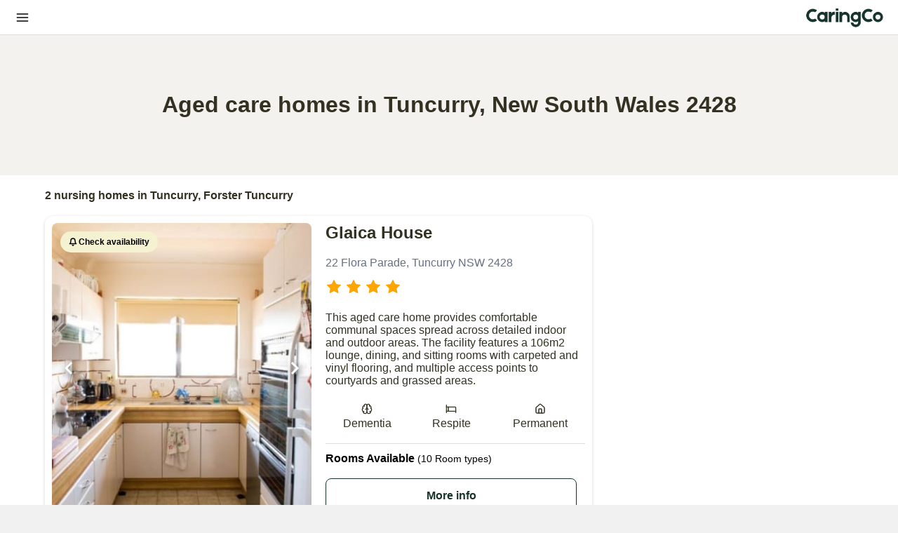

--- FILE ---
content_type: text/html; charset=utf-8
request_url: https://www.caringco.com.au/locations/tuncurry-aged-care-homes
body_size: 9777
content:
<!DOCTYPE html><html><head><meta charSet="utf-8"/><meta name="viewport" content="width=device-width"/><link rel="icon" href="/favicon.ico" sizes="any"/><noscript><img height="1" width="1" style="display:none" src="https://www.facebook.com/tr?id=1050380739327460&amp;ev=PageView&amp;noscript=1"/></noscript><title>Aged Care Homes in Tuncurry, New South Wales | Caring Co</title><meta name="description" content="View photos and read reviews from people just like you of the best Tuncurry, NSW aged care homes. Then compare options by price, care provided, facilitiy services and more!"/><script type="application/ld+json">[{"@context":"https://schema.org","@type":"LocalBusiness","address":{"@type":"PostalAddress","addressLocality":"Tuncurry","postalCode":2428,"streetAddress":"22 Flora Parade Tuncurry","addressCountry":"AUS"},"name":"Glaica House","telephone":"0265 545 521","image":"https://res.cloudinary.com/drrorbaeg/image/upload/v1673828837/zq5tz6vttmk8hoyixkli.jpg","openingHours":"Mo,Tu,We,Th,Fr,Sa,Sun 09:00-17:00","priceRange":"$550000 Accommodation deposit"},{"@context":"https://schema.org","@type":"LocalBusiness","address":{"@type":"PostalAddress","addressLocality":"Tuncurry","postalCode":2428,"streetAddress":"4 Bonventi Close Tuncurry","addressCountry":"AUS"},"name":"Estia Health Tuncurry","telephone":"0265 547 522","image":"https://res.cloudinary.com/drrorbaeg/image/upload/v1673829373/lqtsqwpmb8fvy8gfljke.jpg","openingHours":"Mo,Tu,We,Th,Fr,Sa,Sun 09:00-17:00","priceRange":"$525000 Accommodation deposit"}]</script><meta property="og:url" content="https://www.caringco.com.au/providers/tuncurry-aged-care-homes"/><meta property="og:type" content="website"/><meta property="og:title" content="2 Best Aged Care Homes in Tuncurry - Reviews, Availability, Rooms | Caring Co"/><meta property="og:description" content="View photos and read reviews from people just like you of the best Tuncurry, NSW aged care homes. Then compare options by price, care provided, facilitiy services and more!"/><meta property="og:image" content="https://res.cloudinary.com/drrorbaeg/image/upload/h_600,c_scale/v1673828837/zq5tz6vttmk8hoyixkli.jpg"/><link rel="stylesheet" href="https://api.mapbox.com/mapbox-gl-js/v2.8.1/mapbox-gl.css"/><script type="application/ld+json">{"@context":"https://schema.org","@type":"FAQPage","mainEntity":[{"@type":"Question","name":"Where can I find aged care homes that provide dementia care in Tuncurry?","acceptedAnswer":{"@type":"Answer","text":"2 aged care homes in Tuncurry provide dementia specific support: Glaica House, Estia Health Tuncurry."}},{"@type":"Question","name":"How much does residential aged care cost in Tuncurry?","acceptedAnswer":{"@type":"Answer","text":"The average refundable accommodation deposit for a residential aged care facility in Tuncurry is $537,500."}}]}</script><meta name="next-head-count" content="14"/><link rel="preload" href="/_next/static/css/72eb410cb24dc909.css" as="style" crossorigin=""/><link rel="stylesheet" href="/_next/static/css/72eb410cb24dc909.css" crossorigin="" data-n-g=""/><noscript data-n-css=""></noscript><script defer="" crossorigin="" nomodule="" src="/_next/static/chunks/polyfills-c67a75d1b6f99dc8.js"></script><script src="/_next/static/chunks/webpack-94d71a6295a7c011.js" defer="" crossorigin=""></script><script src="/_next/static/chunks/framework-98495787f9974144.js" defer="" crossorigin=""></script><script src="/_next/static/chunks/main-4ebdb0088932064c.js" defer="" crossorigin=""></script><script src="/_next/static/chunks/pages/_app-3a030094829d6846.js" defer="" crossorigin=""></script><script src="/_next/static/chunks/0c428ae2-5a9168b5e3d125d6.js" defer="" crossorigin=""></script><script src="/_next/static/chunks/1bfc9850-691aea37ea92e4a9.js" defer="" crossorigin=""></script><script src="/_next/static/chunks/2c796e83-09f9a0e17dbb45e9.js" defer="" crossorigin=""></script><script src="/_next/static/chunks/252f366e-1f18eb85a965a6a3.js" defer="" crossorigin=""></script><script src="/_next/static/chunks/313-b14db41049556fa5.js" defer="" crossorigin=""></script><script src="/_next/static/chunks/143-9691ea6d6a46374d.js" defer="" crossorigin=""></script><script src="/_next/static/chunks/510-97588f76abd01405.js" defer="" crossorigin=""></script><script src="/_next/static/chunks/955-1bd376ef6a9ad784.js" defer="" crossorigin=""></script><script src="/_next/static/chunks/pages/locations/%5Blocationsnew%5D-d9cae13ae1d6acf0.js" defer="" crossorigin=""></script><script src="/_next/static/Wl2LhKqgIUGNcaAcfi74o/_buildManifest.js" defer="" crossorigin=""></script><script src="/_next/static/Wl2LhKqgIUGNcaAcfi74o/_ssgManifest.js" defer="" crossorigin=""></script></head><body><div id="__next"><div><div><nav style="position:sticky;top:0;z-index:2"><div style="margin-top:0px;background:#FFFFFF;width:100%;display:flex;flex-direction:row;padding-left:20px;padding-right:20px;justify-content:space-between;border-bottom:1px solid #dddddd;align-items:center;height:50px"><span style="display:flex;flex-direction:column;justify-content:space-between;width:20px;height:20px;background:none;border:none;cursor:pointer;padding:0;margin:0px"><svg stroke="currentColor" fill="none" stroke-width="2" viewBox="0 0 24 24" stroke-linecap="round" stroke-linejoin="round" style="height:24px;width:24px" height="1em" width="1em" xmlns="http://www.w3.org/2000/svg"><line x1="3" y1="12" x2="21" y2="12"></line><line x1="3" y1="6" x2="21" y2="6"></line><line x1="3" y1="18" x2="21" y2="18"></line></svg></span><a style="height:30px" href="/"><img style="height:30px" src="/logo_caringco.png" alt="Caring Co"/></a><div style="position:fixed;top:50px;left:-100%;width:100%;height:calc(100vh - 50px);background-color:white;transition:left 0.3s ease;overflow-y:auto;padding:20px;display:flex;flex-direction:column;align-items:normal;z-index:-1"><div style="position:relative"><button style="display:flex;align-items:center;justify-content:flex-start;font-size:18px;background-color:white;border:0px;color:#000;margin:0px;padding:0px;font-weight:600;width:100%;cursor:pointer">Aged Care Homes</button><div><ul style="margin:0;padding:10px 0;list-style:none;display:flex;flex-direction:column;align-items:flex-start"><li style="display:flex;flex-direction:column;list-style:none;padding:10px 0;align-items:flex-start;width:100%"><div style="display:flex;justify-content:space-between;align-items:center;cursor:pointer;font-weight:500;gap:8px">New South Wales<svg xmlns="http://www.w3.org/2000/svg" width="16" height="16" viewBox="0 0 24 24" fill="none" stroke="currentColor" stroke-width="2" stroke-linecap="round" stroke-linejoin="round" class="lucide lucide-chevron-right" aria-hidden="true" style="transition:transform 0.3s ease;transform:rotate(0deg)"><path d="m9 18 6-6-6-6"></path></svg></div></li><li style="display:flex;flex-direction:column;list-style:none;padding:10px 0;align-items:flex-start;width:100%"><div style="display:flex;justify-content:space-between;align-items:center;cursor:pointer;font-weight:500;gap:8px">Victoria<svg xmlns="http://www.w3.org/2000/svg" width="16" height="16" viewBox="0 0 24 24" fill="none" stroke="currentColor" stroke-width="2" stroke-linecap="round" stroke-linejoin="round" class="lucide lucide-chevron-right" aria-hidden="true" style="transition:transform 0.3s ease;transform:rotate(0deg)"><path d="m9 18 6-6-6-6"></path></svg></div></li><li style="display:flex;flex-direction:column;list-style:none;padding:10px 0;align-items:flex-start;width:100%"><div style="display:flex;justify-content:space-between;align-items:center;cursor:pointer;font-weight:500;gap:8px">Queensland<svg xmlns="http://www.w3.org/2000/svg" width="16" height="16" viewBox="0 0 24 24" fill="none" stroke="currentColor" stroke-width="2" stroke-linecap="round" stroke-linejoin="round" class="lucide lucide-chevron-right" aria-hidden="true" style="transition:transform 0.3s ease;transform:rotate(0deg)"><path d="m9 18 6-6-6-6"></path></svg></div></li><li style="display:flex;flex-direction:column;list-style:none;padding:10px 0;align-items:flex-start;width:100%"><div style="display:flex;justify-content:space-between;align-items:center;cursor:pointer;font-weight:500;gap:8px">Tasmania<svg xmlns="http://www.w3.org/2000/svg" width="16" height="16" viewBox="0 0 24 24" fill="none" stroke="currentColor" stroke-width="2" stroke-linecap="round" stroke-linejoin="round" class="lucide lucide-chevron-right" aria-hidden="true" style="transition:transform 0.3s ease;transform:rotate(0deg)"><path d="m9 18 6-6-6-6"></path></svg></div></li><li style="display:flex;flex-direction:column;list-style:none;padding:10px 0;align-items:flex-start;width:100%"><div style="display:flex;justify-content:space-between;align-items:center;cursor:pointer;font-weight:500;gap:8px">Northern Territory<svg xmlns="http://www.w3.org/2000/svg" width="16" height="16" viewBox="0 0 24 24" fill="none" stroke="currentColor" stroke-width="2" stroke-linecap="round" stroke-linejoin="round" class="lucide lucide-chevron-right" aria-hidden="true" style="transition:transform 0.3s ease;transform:rotate(0deg)"><path d="m9 18 6-6-6-6"></path></svg></div></li><li style="display:flex;flex-direction:column;list-style:none;padding:10px 0;align-items:flex-start;width:100%"><div style="display:flex;justify-content:space-between;align-items:center;cursor:pointer;font-weight:500;gap:8px">Western Australia<svg xmlns="http://www.w3.org/2000/svg" width="16" height="16" viewBox="0 0 24 24" fill="none" stroke="currentColor" stroke-width="2" stroke-linecap="round" stroke-linejoin="round" class="lucide lucide-chevron-right" aria-hidden="true" style="transition:transform 0.3s ease;transform:rotate(0deg)"><path d="m9 18 6-6-6-6"></path></svg></div></li><li style="display:flex;flex-direction:column;list-style:none;padding:10px 0;align-items:flex-start;width:100%"><div style="display:flex;justify-content:space-between;align-items:center;cursor:pointer;font-weight:500;gap:8px">South Australia<svg xmlns="http://www.w3.org/2000/svg" width="16" height="16" viewBox="0 0 24 24" fill="none" stroke="currentColor" stroke-width="2" stroke-linecap="round" stroke-linejoin="round" class="lucide lucide-chevron-right" aria-hidden="true" style="transition:transform 0.3s ease;transform:rotate(0deg)"><path d="m9 18 6-6-6-6"></path></svg></div></li><li style="display:flex;flex-direction:column;list-style:none;padding:10px 0;align-items:flex-start;width:100%"><div style="display:flex;justify-content:space-between;align-items:center;cursor:pointer;font-weight:500;gap:8px">Australian Capital Territory<svg xmlns="http://www.w3.org/2000/svg" width="16" height="16" viewBox="0 0 24 24" fill="none" stroke="currentColor" stroke-width="2" stroke-linecap="round" stroke-linejoin="round" class="lucide lucide-chevron-right" aria-hidden="true" style="transition:transform 0.3s ease;transform:rotate(0deg)"><path d="m9 18 6-6-6-6"></path></svg></div></li></ul></div></div><div style="position:relative;margin-bottom:0px"><button style="display:flex;align-items:center;justify-content:flex-start;font-size:18px;background-color:white;border:0px;color:#000;margin:0px;padding:0px;font-weight:600;width:100%;cursor:pointer">Home Care</button><div><ul style="padding-left:12px;margin:0;list-style:none"><li style="list-style:none;padding:5px 0"><a style="color:#666;text-decoration:none" href="https://www.caringco.com.au/app/homecare">Free shortlist</a></li><li style="list-style:none;padding:5px 0"><a style="color:#666;text-decoration:none" href="https://www.caringco.com.au/homecare">Explore on my own</a></li></ul></div></div><div style="height:1px;background-color:#e5e5e5;margin-top:20px;margin-bottom:30px;width:100%"></div><a href="tel:1800039272" style="text-decoration:none;display:block;margin-top:12px"><button style="width:100%;background-color:#2d5f4f;color:white;border:none;border-radius:25px;padding:16px 32px;font-size:16px;font-weight:600;cursor:pointer;display:flex;align-items:center;justify-content:center;gap:8px;margin-top:0px"><svg stroke="currentColor" fill="currentColor" stroke-width="0" viewBox="0 0 16 16" style="font-size:16px" height="1em" width="1em" xmlns="http://www.w3.org/2000/svg"><path fill-rule="evenodd" d="M1.885.511a1.745 1.745 0 0 1 2.61.163L6.29 2.98c.329.423.445.974.315 1.494l-.547 2.19a.678.678 0 0 0 .178.643l2.457 2.457a.678.678 0 0 0 .644.178l2.189-.547a1.745 1.745 0 0 1 1.494.315l2.306 1.794c.829.645.905 1.87.163 2.611l-1.034 1.034c-.74.74-1.846 1.065-2.877.702a18.634 18.634 0 0 1-7.01-4.42 18.634 18.634 0 0 1-4.42-7.009c-.362-1.03-.037-2.137.703-2.877L1.885.511z"></path></svg>1800 039 272</button></a></div></div></nav><main><div class="centre-body"><div class="locationHeaderBanner"><h1 style="color:#333121"> <!-- -->Aged care homes in Tuncurry, New South Wales 2428</h1></div><div class="centreMain"><div class="locationCount" style="color:#333121"><strong>2<!-- --> nursing homes in <a href="/locations/tuncurry-aged-care-homes">Tuncurry</a>,<!-- --> <a style="text-decoration:none" href="https://www.caringco.com.au/forster-tuncurry-aged-care-homes">Forster Tuncurry</a> </strong></div><div class="centreMainMid"><div class="centreMainItems"><div><div class="centreCard multiple-items"><div class="img-carousel" style="position:relative"><div style="width:100%"><button class="imageBoxButton" style="position:absolute;left:0;z-index:1"><svg stroke="currentColor" fill="currentColor" stroke-width="0" viewBox="0 0 24 24" style="height:72px;width:36px;filter:drop-shadow(2px 4px 6px rgba(0, 0, 0, 1))" height="1em" width="1em" xmlns="http://www.w3.org/2000/svg"><path fill="none" d="M0 0h24v24H0z"></path><path d="M15.41 7.41L14 6l-6 6 6 6 1.41-1.41L10.83 12z"></path></svg></button><img class="centreImg" src="https://res.cloudinary.com/drrorbaeg/image/upload/h_400,c_scale/v1673828837/zq5tz6vttmk8hoyixkli.jpg" style="object-fit:cover"/><button class="imageBoxButton" style="position:absolute;right:0;z-index:1"><svg stroke="currentColor" fill="currentColor" stroke-width="0" viewBox="0 0 24 24" style="height:72px;width:36px;filter:drop-shadow(2px 4px 6px rgba(0, 0, 0, 1))" height="1em" width="1em" xmlns="http://www.w3.org/2000/svg"><path fill="none" d="M0 0h24v24H0z"></path><path d="M10 6L8.59 7.41 13.17 12l-4.58 4.59L10 18l6-6z"></path></svg></button></div><div class="availability-text" style="position:absolute;background-color:rgb(244 242 208);padding:8px 12px;margin:12px;border-radius:16px;font-size:12px"><div><span class="flexCenter" style="font-weight:bold"> <svg stroke="currentColor" fill="none" stroke-width="2" viewBox="0 0 24 24" stroke-linecap="round" stroke-linejoin="round" style="margin-right:2px;stroke-width:3" height="1em" width="1em" xmlns="http://www.w3.org/2000/svg"><path d="M18 8A6 6 0 0 0 6 8c0 7-3 9-3 9h18s-3-2-3-9"></path><path d="M13.73 21a2 2 0 0 1-3.46 0"></path></svg> Check availability </span></div></div></div><div class="centreCardItem"><h2 style="margin-top:0px;margin-bottom:0px;font-size:1.5em"> <a href="/providers/glaica-house">Glaica House</a>   </h2><div></div><p class="grey-text reduced-em" style="margin-top:6px;margin-bottom:6px;font-size:1.0em">22 Flora Parade, Tuncurry NSW 2428<!-- --> </p><div style="margin-top:0px"><span><svg xmlns="http://www.w3.org/2000/svg" width="24" height="24" viewBox="0 0 24 24" fill="#ffa500" stroke="currentColor" stroke-width="0" stroke-linecap="round" stroke-linejoin="round" class="lucide lucide-star" aria-hidden="true"><path d="M11.525 2.295a.53.53 0 0 1 .95 0l2.31 4.679a2.123 2.123 0 0 0 1.595 1.16l5.166.756a.53.53 0 0 1 .294.904l-3.736 3.638a2.123 2.123 0 0 0-.611 1.878l.882 5.14a.53.53 0 0 1-.771.56l-4.618-2.428a2.122 2.122 0 0 0-1.973 0L6.396 21.01a.53.53 0 0 1-.77-.56l.881-5.139a2.122 2.122 0 0 0-.611-1.879L2.16 9.795a.53.53 0 0 1 .294-.906l5.165-.755a2.122 2.122 0 0 0 1.597-1.16z"></path></svg> <svg xmlns="http://www.w3.org/2000/svg" width="24" height="24" viewBox="0 0 24 24" fill="#ffa500" stroke="currentColor" stroke-width="0" stroke-linecap="round" stroke-linejoin="round" class="lucide lucide-star" aria-hidden="true"><path d="M11.525 2.295a.53.53 0 0 1 .95 0l2.31 4.679a2.123 2.123 0 0 0 1.595 1.16l5.166.756a.53.53 0 0 1 .294.904l-3.736 3.638a2.123 2.123 0 0 0-.611 1.878l.882 5.14a.53.53 0 0 1-.771.56l-4.618-2.428a2.122 2.122 0 0 0-1.973 0L6.396 21.01a.53.53 0 0 1-.77-.56l.881-5.139a2.122 2.122 0 0 0-.611-1.879L2.16 9.795a.53.53 0 0 1 .294-.906l5.165-.755a2.122 2.122 0 0 0 1.597-1.16z"></path></svg> <svg xmlns="http://www.w3.org/2000/svg" width="24" height="24" viewBox="0 0 24 24" fill="#ffa500" stroke="currentColor" stroke-width="0" stroke-linecap="round" stroke-linejoin="round" class="lucide lucide-star" aria-hidden="true"><path d="M11.525 2.295a.53.53 0 0 1 .95 0l2.31 4.679a2.123 2.123 0 0 0 1.595 1.16l5.166.756a.53.53 0 0 1 .294.904l-3.736 3.638a2.123 2.123 0 0 0-.611 1.878l.882 5.14a.53.53 0 0 1-.771.56l-4.618-2.428a2.122 2.122 0 0 0-1.973 0L6.396 21.01a.53.53 0 0 1-.77-.56l.881-5.139a2.122 2.122 0 0 0-.611-1.879L2.16 9.795a.53.53 0 0 1 .294-.906l5.165-.755a2.122 2.122 0 0 0 1.597-1.16z"></path></svg> <svg xmlns="http://www.w3.org/2000/svg" width="24" height="24" viewBox="0 0 24 24" fill="#ffa500" stroke="currentColor" stroke-width="0" stroke-linecap="round" stroke-linejoin="round" class="lucide lucide-star" aria-hidden="true"><path d="M11.525 2.295a.53.53 0 0 1 .95 0l2.31 4.679a2.123 2.123 0 0 0 1.595 1.16l5.166.756a.53.53 0 0 1 .294.904l-3.736 3.638a2.123 2.123 0 0 0-.611 1.878l.882 5.14a.53.53 0 0 1-.771.56l-4.618-2.428a2.122 2.122 0 0 0-1.973 0L6.396 21.01a.53.53 0 0 1-.77-.56l.881-5.139a2.122 2.122 0 0 0-.611-1.879L2.16 9.795a.53.53 0 0 1 .294-.906l5.165-.755a2.122 2.122 0 0 0 1.597-1.16z"></path></svg>  </span></div><p style="margin-top:12px;margin-bottom:6px;font-size:1.0em">This aged care home provides comfortable communal spaces spread across detailed indoor and outdoor areas. The facility features a 106m2 lounge, dining, and sitting rooms with carpeted and vinyl flooring, and multiple access points to courtyards and grassed areas.</p><div><ul style="display:grid;grid-template-columns:repeat(3, 1fr);list-style:none;padding:0;margin-top:0px;margin-bottom:12px"><li style="display:flex;font-size:1.0em;flex-direction:column;align-items:center;margin-right:0"><svg xmlns="http://www.w3.org/2000/svg" width="16" height="16" viewBox="0 0 24 24" fill="none" stroke="currentColor" stroke-width="2" stroke-linecap="round" stroke-linejoin="round" class="lucide lucide-brain" aria-hidden="true"><path d="M12 18V5"></path><path d="M15 13a4.17 4.17 0 0 1-3-4 4.17 4.17 0 0 1-3 4"></path><path d="M17.598 6.5A3 3 0 1 0 12 5a3 3 0 1 0-5.598 1.5"></path><path d="M17.997 5.125a4 4 0 0 1 2.526 5.77"></path><path d="M18 18a4 4 0 0 0 2-7.464"></path><path d="M19.967 17.483A4 4 0 1 1 12 18a4 4 0 1 1-7.967-.517"></path><path d="M6 18a4 4 0 0 1-2-7.464"></path><path d="M6.003 5.125a4 4 0 0 0-2.526 5.77"></path></svg><span style="margin-top:4px">Dementia</span></li><li style="display:flex;font-size:1.0em;flex-direction:column;align-items:center;margin-right:6px"><svg xmlns="http://www.w3.org/2000/svg" width="16" height="16" viewBox="0 0 24 24" fill="none" stroke="currentColor" stroke-width="2" stroke-linecap="round" stroke-linejoin="round" class="lucide lucide-bed" aria-hidden="true"><path d="M2 4v16"></path><path d="M2 8h18a2 2 0 0 1 2 2v10"></path><path d="M2 17h20"></path><path d="M6 8v9"></path></svg><span style="margin-top:4px">Respite</span></li><li style="display:flex;font-size:1.0em;flex-direction:column;align-items:center"><svg xmlns="http://www.w3.org/2000/svg" width="16" height="16" viewBox="0 0 24 24" fill="none" stroke="currentColor" stroke-width="2" stroke-linecap="round" stroke-linejoin="round" class="lucide lucide-house" aria-hidden="true"><path d="M15 21v-8a1 1 0 0 0-1-1h-4a1 1 0 0 0-1 1v8"></path><path d="M3 10a2 2 0 0 1 .709-1.528l7-5.999a2 2 0 0 1 2.582 0l7 5.999A2 2 0 0 1 21 10v9a2 2 0 0 1-2 2H5a2 2 0 0 1-2-2z"></path></svg><span style="margin-top:4px">Permanent</span></li></ul></div><div class="availabilityInfoTextCards"><span style="padding-right:3px">  <strong>Rooms Available</strong><span style="font-size:.9em"> (10 Room types)<!-- --> </span></span></div><div class="buttonFlex"><button style="margin-top:12px;margin-bottom:0px;display:flex;justify-content:center;align-items:center;background:#ffffff;border:solid 1px #17342d;color:#17342d;margin-right:12px">More info</button></div></div></div></div><div><div class="centreCard multiple-items"><div class="img-carousel" style="position:relative"><div style="width:100%"><button class="imageBoxButton" style="position:absolute;left:0;z-index:1"><svg stroke="currentColor" fill="currentColor" stroke-width="0" viewBox="0 0 24 24" style="height:72px;width:36px;filter:drop-shadow(2px 4px 6px rgba(0, 0, 0, 1))" height="1em" width="1em" xmlns="http://www.w3.org/2000/svg"><path fill="none" d="M0 0h24v24H0z"></path><path d="M15.41 7.41L14 6l-6 6 6 6 1.41-1.41L10.83 12z"></path></svg></button><img class="centreImg" src="https://res.cloudinary.com/drrorbaeg/image/upload/h_400,c_scale/v1673829373/lqtsqwpmb8fvy8gfljke.jpg" style="object-fit:cover"/><button class="imageBoxButton" style="position:absolute;right:0;z-index:1"><svg stroke="currentColor" fill="currentColor" stroke-width="0" viewBox="0 0 24 24" style="height:72px;width:36px;filter:drop-shadow(2px 4px 6px rgba(0, 0, 0, 1))" height="1em" width="1em" xmlns="http://www.w3.org/2000/svg"><path fill="none" d="M0 0h24v24H0z"></path><path d="M10 6L8.59 7.41 13.17 12l-4.58 4.59L10 18l6-6z"></path></svg></button></div><div class="availability-text" style="position:absolute;background-color:rgb(244 242 208);padding:8px 12px;margin:12px;border-radius:16px;font-size:12px"><div><span class="flexCenter" style="font-weight:bold"> <svg stroke="currentColor" fill="none" stroke-width="2" viewBox="0 0 24 24" stroke-linecap="round" stroke-linejoin="round" style="margin-right:2px;stroke-width:3" height="1em" width="1em" xmlns="http://www.w3.org/2000/svg"><path d="M18 8A6 6 0 0 0 6 8c0 7-3 9-3 9h18s-3-2-3-9"></path><path d="M13.73 21a2 2 0 0 1-3.46 0"></path></svg> Check availability </span></div></div></div><div class="centreCardItem"><h2 style="margin-top:0px;margin-bottom:0px;font-size:1.5em"> <a href="/providers/estia-health-tuncurry">Estia Health Tuncurry</a>   </h2><div></div><p class="grey-text reduced-em" style="margin-top:6px;margin-bottom:6px;font-size:1.0em">4 Bonventi Close, Tuncurry NSW 2428<!-- --> </p><div style="margin-top:0px"><span><svg xmlns="http://www.w3.org/2000/svg" width="24" height="24" viewBox="0 0 24 24" fill="#ffa500" stroke="currentColor" stroke-width="0" stroke-linecap="round" stroke-linejoin="round" class="lucide lucide-star" aria-hidden="true"><path d="M11.525 2.295a.53.53 0 0 1 .95 0l2.31 4.679a2.123 2.123 0 0 0 1.595 1.16l5.166.756a.53.53 0 0 1 .294.904l-3.736 3.638a2.123 2.123 0 0 0-.611 1.878l.882 5.14a.53.53 0 0 1-.771.56l-4.618-2.428a2.122 2.122 0 0 0-1.973 0L6.396 21.01a.53.53 0 0 1-.77-.56l.881-5.139a2.122 2.122 0 0 0-.611-1.879L2.16 9.795a.53.53 0 0 1 .294-.906l5.165-.755a2.122 2.122 0 0 0 1.597-1.16z"></path></svg> <svg xmlns="http://www.w3.org/2000/svg" width="24" height="24" viewBox="0 0 24 24" fill="#ffa500" stroke="currentColor" stroke-width="0" stroke-linecap="round" stroke-linejoin="round" class="lucide lucide-star" aria-hidden="true"><path d="M11.525 2.295a.53.53 0 0 1 .95 0l2.31 4.679a2.123 2.123 0 0 0 1.595 1.16l5.166.756a.53.53 0 0 1 .294.904l-3.736 3.638a2.123 2.123 0 0 0-.611 1.878l.882 5.14a.53.53 0 0 1-.771.56l-4.618-2.428a2.122 2.122 0 0 0-1.973 0L6.396 21.01a.53.53 0 0 1-.77-.56l.881-5.139a2.122 2.122 0 0 0-.611-1.879L2.16 9.795a.53.53 0 0 1 .294-.906l5.165-.755a2.122 2.122 0 0 0 1.597-1.16z"></path></svg> <svg xmlns="http://www.w3.org/2000/svg" width="24" height="24" viewBox="0 0 24 24" fill="#ffa500" stroke="currentColor" stroke-width="0" stroke-linecap="round" stroke-linejoin="round" class="lucide lucide-star" aria-hidden="true"><path d="M11.525 2.295a.53.53 0 0 1 .95 0l2.31 4.679a2.123 2.123 0 0 0 1.595 1.16l5.166.756a.53.53 0 0 1 .294.904l-3.736 3.638a2.123 2.123 0 0 0-.611 1.878l.882 5.14a.53.53 0 0 1-.771.56l-4.618-2.428a2.122 2.122 0 0 0-1.973 0L6.396 21.01a.53.53 0 0 1-.77-.56l.881-5.139a2.122 2.122 0 0 0-.611-1.879L2.16 9.795a.53.53 0 0 1 .294-.906l5.165-.755a2.122 2.122 0 0 0 1.597-1.16z"></path></svg> <svg xmlns="http://www.w3.org/2000/svg" width="24" height="24" viewBox="0 0 24 24" fill="#ffa500" stroke="currentColor" stroke-width="0" stroke-linecap="round" stroke-linejoin="round" class="lucide lucide-star" aria-hidden="true"><path d="M11.525 2.295a.53.53 0 0 1 .95 0l2.31 4.679a2.123 2.123 0 0 0 1.595 1.16l5.166.756a.53.53 0 0 1 .294.904l-3.736 3.638a2.123 2.123 0 0 0-.611 1.878l.882 5.14a.53.53 0 0 1-.771.56l-4.618-2.428a2.122 2.122 0 0 0-1.973 0L6.396 21.01a.53.53 0 0 1-.77-.56l.881-5.139a2.122 2.122 0 0 0-.611-1.879L2.16 9.795a.53.53 0 0 1 .294-.906l5.165-.755a2.122 2.122 0 0 0 1.597-1.16z"></path></svg>  </span></div><p style="margin-top:12px;margin-bottom:6px;font-size:1.0em">Estia Health Tuncurry is a two-level aged care facility located in a quiet residential area with links to the local community. The home is segmented into six &#x27;houses,&#x27; each offering a high standard of individualized care in a comfortable setting.</p><div><ul style="display:grid;grid-template-columns:repeat(3, 1fr);list-style:none;padding:0;margin-top:0px;margin-bottom:12px"><li style="display:flex;font-size:1.0em;flex-direction:column;align-items:center;margin-right:0"><svg xmlns="http://www.w3.org/2000/svg" width="16" height="16" viewBox="0 0 24 24" fill="none" stroke="currentColor" stroke-width="2" stroke-linecap="round" stroke-linejoin="round" class="lucide lucide-brain" aria-hidden="true"><path d="M12 18V5"></path><path d="M15 13a4.17 4.17 0 0 1-3-4 4.17 4.17 0 0 1-3 4"></path><path d="M17.598 6.5A3 3 0 1 0 12 5a3 3 0 1 0-5.598 1.5"></path><path d="M17.997 5.125a4 4 0 0 1 2.526 5.77"></path><path d="M18 18a4 4 0 0 0 2-7.464"></path><path d="M19.967 17.483A4 4 0 1 1 12 18a4 4 0 1 1-7.967-.517"></path><path d="M6 18a4 4 0 0 1-2-7.464"></path><path d="M6.003 5.125a4 4 0 0 0-2.526 5.77"></path></svg><span style="margin-top:4px">Dementia</span></li><li style="display:flex;font-size:1.0em;flex-direction:column;align-items:center;margin-right:6px"><svg xmlns="http://www.w3.org/2000/svg" width="16" height="16" viewBox="0 0 24 24" fill="none" stroke="currentColor" stroke-width="2" stroke-linecap="round" stroke-linejoin="round" class="lucide lucide-bed" aria-hidden="true"><path d="M2 4v16"></path><path d="M2 8h18a2 2 0 0 1 2 2v10"></path><path d="M2 17h20"></path><path d="M6 8v9"></path></svg><span style="margin-top:4px">Respite</span></li><li style="display:flex;font-size:1.0em;flex-direction:column;align-items:center"><svg xmlns="http://www.w3.org/2000/svg" width="16" height="16" viewBox="0 0 24 24" fill="none" stroke="currentColor" stroke-width="2" stroke-linecap="round" stroke-linejoin="round" class="lucide lucide-house" aria-hidden="true"><path d="M15 21v-8a1 1 0 0 0-1-1h-4a1 1 0 0 0-1 1v8"></path><path d="M3 10a2 2 0 0 1 .709-1.528l7-5.999a2 2 0 0 1 2.582 0l7 5.999A2 2 0 0 1 21 10v9a2 2 0 0 1-2 2H5a2 2 0 0 1-2-2z"></path></svg><span style="margin-top:4px">Permanent</span></li></ul></div><div class="availabilityInfoTextCards"><span style="padding-right:3px">  <strong>Rooms Available</strong><span style="font-size:.9em"> (3 Room types)<!-- --> </span></span></div><div class="buttonFlex"><button style="margin-top:12px;margin-bottom:0px;display:flex;justify-content:center;align-items:center;background:#ffffff;border:solid 1px #17342d;color:#17342d;margin-right:12px">More info</button></div></div></div></div><div><p> We have found matches in <strong>surrounding suburbs</strong></p></div><div class="centreCard multiple-items"><div class="img-carousel" style="position:relative;max-height:285px"><div style="width:100%"><button class="imageBoxButton" style="position:absolute;left:0;z-index:1"><svg stroke="currentColor" fill="currentColor" stroke-width="0" viewBox="0 0 24 24" style="height:72px;width:36px;filter:drop-shadow(2px 4px 6px rgba(0, 0, 0, 1))" height="1em" width="1em" xmlns="http://www.w3.org/2000/svg"><path fill="none" d="M0 0h24v24H0z"></path><path d="M15.41 7.41L14 6l-6 6 6 6 1.41-1.41L10.83 12z"></path></svg></button><img class="centreImg" src="https://res.cloudinary.com/drrorbaeg/image/upload/h_400,c_scale/v1673859850/w1ir2rcshjqgvar5ntea.jpg" style="object-fit:cover"/><button class="imageBoxButton" style="position:absolute;right:0;z-index:1"><svg stroke="currentColor" fill="currentColor" stroke-width="0" viewBox="0 0 24 24" style="height:72px;width:36px;filter:drop-shadow(2px 4px 6px rgba(0, 0, 0, 1))" height="1em" width="1em" xmlns="http://www.w3.org/2000/svg"><path fill="none" d="M0 0h24v24H0z"></path><path d="M10 6L8.59 7.41 13.17 12l-4.58 4.59L10 18l6-6z"></path></svg></button></div><div class="availability-text" style="position:absolute;background-color:rgb(244 242 208);padding:8px 12px;margin:12px;border-radius:16px;font-size:12px"><div><span class="flexCenter" style="font-weight:bold"> <svg stroke="currentColor" fill="none" stroke-width="2" viewBox="0 0 24 24" stroke-linecap="round" stroke-linejoin="round" style="margin-right:2px;stroke-width:3" height="1em" width="1em" xmlns="http://www.w3.org/2000/svg"><path d="M18 8A6 6 0 0 0 6 8c0 7-3 9-3 9h18s-3-2-3-9"></path><path d="M13.73 21a2 2 0 0 1-3.46 0"></path></svg> Check availability </span></div></div></div><div class="centreCardItem"><h2 style="margin-top:0px;margin-bottom:0px;font-size:1.5em"> <a href="/providers/baptistcare-kularoo-centre-(baptist-care)">BaptistCare Kularoo Centre (Baptist Care)</a>   </h2><div></div><p class="grey-text reduced-em" style="margin-top:6px;margin-bottom:6px;font-size:1.0em">84-86 Kularoo Drive, Forster NSW 2428<!-- --> </p><div style="margin-top:0px"><span><svg xmlns="http://www.w3.org/2000/svg" width="24" height="24" viewBox="0 0 24 24" fill="#ffa500" stroke="currentColor" stroke-width="0" stroke-linecap="round" stroke-linejoin="round" class="lucide lucide-star" aria-hidden="true"><path d="M11.525 2.295a.53.53 0 0 1 .95 0l2.31 4.679a2.123 2.123 0 0 0 1.595 1.16l5.166.756a.53.53 0 0 1 .294.904l-3.736 3.638a2.123 2.123 0 0 0-.611 1.878l.882 5.14a.53.53 0 0 1-.771.56l-4.618-2.428a2.122 2.122 0 0 0-1.973 0L6.396 21.01a.53.53 0 0 1-.77-.56l.881-5.139a2.122 2.122 0 0 0-.611-1.879L2.16 9.795a.53.53 0 0 1 .294-.906l5.165-.755a2.122 2.122 0 0 0 1.597-1.16z"></path></svg> <svg xmlns="http://www.w3.org/2000/svg" width="24" height="24" viewBox="0 0 24 24" fill="#ffa500" stroke="currentColor" stroke-width="0" stroke-linecap="round" stroke-linejoin="round" class="lucide lucide-star" aria-hidden="true"><path d="M11.525 2.295a.53.53 0 0 1 .95 0l2.31 4.679a2.123 2.123 0 0 0 1.595 1.16l5.166.756a.53.53 0 0 1 .294.904l-3.736 3.638a2.123 2.123 0 0 0-.611 1.878l.882 5.14a.53.53 0 0 1-.771.56l-4.618-2.428a2.122 2.122 0 0 0-1.973 0L6.396 21.01a.53.53 0 0 1-.77-.56l.881-5.139a2.122 2.122 0 0 0-.611-1.879L2.16 9.795a.53.53 0 0 1 .294-.906l5.165-.755a2.122 2.122 0 0 0 1.597-1.16z"></path></svg> <svg xmlns="http://www.w3.org/2000/svg" width="24" height="24" viewBox="0 0 24 24" fill="#ffa500" stroke="currentColor" stroke-width="0" stroke-linecap="round" stroke-linejoin="round" class="lucide lucide-star" aria-hidden="true"><path d="M11.525 2.295a.53.53 0 0 1 .95 0l2.31 4.679a2.123 2.123 0 0 0 1.595 1.16l5.166.756a.53.53 0 0 1 .294.904l-3.736 3.638a2.123 2.123 0 0 0-.611 1.878l.882 5.14a.53.53 0 0 1-.771.56l-4.618-2.428a2.122 2.122 0 0 0-1.973 0L6.396 21.01a.53.53 0 0 1-.77-.56l.881-5.139a2.122 2.122 0 0 0-.611-1.879L2.16 9.795a.53.53 0 0 1 .294-.906l5.165-.755a2.122 2.122 0 0 0 1.597-1.16z"></path></svg> <svg xmlns="http://www.w3.org/2000/svg" width="24" height="24" viewBox="0 0 24 24" fill="#ffa500" stroke="currentColor" stroke-width="0" stroke-linecap="round" stroke-linejoin="round" class="lucide lucide-star" aria-hidden="true"><path d="M11.525 2.295a.53.53 0 0 1 .95 0l2.31 4.679a2.123 2.123 0 0 0 1.595 1.16l5.166.756a.53.53 0 0 1 .294.904l-3.736 3.638a2.123 2.123 0 0 0-.611 1.878l.882 5.14a.53.53 0 0 1-.771.56l-4.618-2.428a2.122 2.122 0 0 0-1.973 0L6.396 21.01a.53.53 0 0 1-.77-.56l.881-5.139a2.122 2.122 0 0 0-.611-1.879L2.16 9.795a.53.53 0 0 1 .294-.906l5.165-.755a2.122 2.122 0 0 0 1.597-1.16z"></path></svg>  </span></div><div><ul style="display:grid;grid-template-columns:repeat(3, 1fr);list-style:none;padding:0;margin-top:0px;margin-bottom:12px"><li style="display:flex;font-size:1.0em;flex-direction:column;align-items:center;margin-right:0"><svg xmlns="http://www.w3.org/2000/svg" width="16" height="16" viewBox="0 0 24 24" fill="none" stroke="currentColor" stroke-width="2" stroke-linecap="round" stroke-linejoin="round" class="lucide lucide-brain" aria-hidden="true"><path d="M12 18V5"></path><path d="M15 13a4.17 4.17 0 0 1-3-4 4.17 4.17 0 0 1-3 4"></path><path d="M17.598 6.5A3 3 0 1 0 12 5a3 3 0 1 0-5.598 1.5"></path><path d="M17.997 5.125a4 4 0 0 1 2.526 5.77"></path><path d="M18 18a4 4 0 0 0 2-7.464"></path><path d="M19.967 17.483A4 4 0 1 1 12 18a4 4 0 1 1-7.967-.517"></path><path d="M6 18a4 4 0 0 1-2-7.464"></path><path d="M6.003 5.125a4 4 0 0 0-2.526 5.77"></path></svg><span style="margin-top:4px">Dementia</span></li><li style="display:flex;font-size:1.0em;flex-direction:column;align-items:center;margin-right:6px"><svg xmlns="http://www.w3.org/2000/svg" width="16" height="16" viewBox="0 0 24 24" fill="none" stroke="currentColor" stroke-width="2" stroke-linecap="round" stroke-linejoin="round" class="lucide lucide-bed" aria-hidden="true"><path d="M2 4v16"></path><path d="M2 8h18a2 2 0 0 1 2 2v10"></path><path d="M2 17h20"></path><path d="M6 8v9"></path></svg><span style="margin-top:4px">Respite</span></li><li style="display:flex;font-size:1.0em;flex-direction:column;align-items:center"><svg xmlns="http://www.w3.org/2000/svg" width="16" height="16" viewBox="0 0 24 24" fill="none" stroke="currentColor" stroke-width="2" stroke-linecap="round" stroke-linejoin="round" class="lucide lucide-house" aria-hidden="true"><path d="M15 21v-8a1 1 0 0 0-1-1h-4a1 1 0 0 0-1 1v8"></path><path d="M3 10a2 2 0 0 1 .709-1.528l7-5.999a2 2 0 0 1 2.582 0l7 5.999A2 2 0 0 1 21 10v9a2 2 0 0 1-2 2H5a2 2 0 0 1-2-2z"></path></svg><span style="margin-top:4px">Permanent</span></li></ul></div><div class="availabilityInfoTextCards"><span style="padding-right:3px">  <strong>Rooms Available</strong><span style="font-size:.9em"> (4 Room types)<!-- --> </span></span></div><div class="buttonFlex"><button style="margin-top:12px;margin-bottom:0px;background:#ffffff;border:solid 1px #17342d;color:#17342d;margin-right:12px">More info</button></div></div></div><div class="centreCard multiple-items"><div class="img-carousel" style="position:relative;max-height:285px"><div style="width:100%"><button class="imageBoxButton" style="position:absolute;left:0;z-index:1"><svg stroke="currentColor" fill="currentColor" stroke-width="0" viewBox="0 0 24 24" style="height:72px;width:36px;filter:drop-shadow(2px 4px 6px rgba(0, 0, 0, 1))" height="1em" width="1em" xmlns="http://www.w3.org/2000/svg"><path fill="none" d="M0 0h24v24H0z"></path><path d="M15.41 7.41L14 6l-6 6 6 6 1.41-1.41L10.83 12z"></path></svg></button><img class="centreImg" src="https://res.cloudinary.com/drrorbaeg/image/upload/h_400,c_scale/v1673836873/dcgtah7jbxvtlrrbxy7c.jpg" style="object-fit:cover"/><button class="imageBoxButton" style="position:absolute;right:0;z-index:1"><svg stroke="currentColor" fill="currentColor" stroke-width="0" viewBox="0 0 24 24" style="height:72px;width:36px;filter:drop-shadow(2px 4px 6px rgba(0, 0, 0, 1))" height="1em" width="1em" xmlns="http://www.w3.org/2000/svg"><path fill="none" d="M0 0h24v24H0z"></path><path d="M10 6L8.59 7.41 13.17 12l-4.58 4.59L10 18l6-6z"></path></svg></button></div><div class="availability-text" style="position:absolute;background-color:rgb(244 242 208);padding:8px 12px;margin:12px;border-radius:16px;font-size:12px"><div><span class="flexCenter" style="font-weight:bold"> <svg stroke="currentColor" fill="none" stroke-width="2" viewBox="0 0 24 24" stroke-linecap="round" stroke-linejoin="round" style="margin-right:2px;stroke-width:3" height="1em" width="1em" xmlns="http://www.w3.org/2000/svg"><path d="M18 8A6 6 0 0 0 6 8c0 7-3 9-3 9h18s-3-2-3-9"></path><path d="M13.73 21a2 2 0 0 1-3.46 0"></path></svg> Check availability </span></div></div></div><div class="centreCardItem"><h2 style="margin-top:0px;margin-bottom:0px;font-size:1.5em"> <a href="/providers/estia-health-forster">Estia Health Forster</a>   </h2><div></div><p class="grey-text reduced-em" style="margin-top:6px;margin-bottom:6px;font-size:1.0em">105 The Southern Parkway, Forster NSW 2428<!-- --> </p><div style="margin-top:0px"><span><svg xmlns="http://www.w3.org/2000/svg" width="24" height="24" viewBox="0 0 24 24" fill="#ffa500" stroke="currentColor" stroke-width="0" stroke-linecap="round" stroke-linejoin="round" class="lucide lucide-star" aria-hidden="true"><path d="M11.525 2.295a.53.53 0 0 1 .95 0l2.31 4.679a2.123 2.123 0 0 0 1.595 1.16l5.166.756a.53.53 0 0 1 .294.904l-3.736 3.638a2.123 2.123 0 0 0-.611 1.878l.882 5.14a.53.53 0 0 1-.771.56l-4.618-2.428a2.122 2.122 0 0 0-1.973 0L6.396 21.01a.53.53 0 0 1-.77-.56l.881-5.139a2.122 2.122 0 0 0-.611-1.879L2.16 9.795a.53.53 0 0 1 .294-.906l5.165-.755a2.122 2.122 0 0 0 1.597-1.16z"></path></svg> <svg xmlns="http://www.w3.org/2000/svg" width="24" height="24" viewBox="0 0 24 24" fill="#ffa500" stroke="currentColor" stroke-width="0" stroke-linecap="round" stroke-linejoin="round" class="lucide lucide-star" aria-hidden="true"><path d="M11.525 2.295a.53.53 0 0 1 .95 0l2.31 4.679a2.123 2.123 0 0 0 1.595 1.16l5.166.756a.53.53 0 0 1 .294.904l-3.736 3.638a2.123 2.123 0 0 0-.611 1.878l.882 5.14a.53.53 0 0 1-.771.56l-4.618-2.428a2.122 2.122 0 0 0-1.973 0L6.396 21.01a.53.53 0 0 1-.77-.56l.881-5.139a2.122 2.122 0 0 0-.611-1.879L2.16 9.795a.53.53 0 0 1 .294-.906l5.165-.755a2.122 2.122 0 0 0 1.597-1.16z"></path></svg> <svg xmlns="http://www.w3.org/2000/svg" width="24" height="24" viewBox="0 0 24 24" fill="#ffa500" stroke="currentColor" stroke-width="0" stroke-linecap="round" stroke-linejoin="round" class="lucide lucide-star" aria-hidden="true"><path d="M11.525 2.295a.53.53 0 0 1 .95 0l2.31 4.679a2.123 2.123 0 0 0 1.595 1.16l5.166.756a.53.53 0 0 1 .294.904l-3.736 3.638a2.123 2.123 0 0 0-.611 1.878l.882 5.14a.53.53 0 0 1-.771.56l-4.618-2.428a2.122 2.122 0 0 0-1.973 0L6.396 21.01a.53.53 0 0 1-.77-.56l.881-5.139a2.122 2.122 0 0 0-.611-1.879L2.16 9.795a.53.53 0 0 1 .294-.906l5.165-.755a2.122 2.122 0 0 0 1.597-1.16z"></path></svg> <svg xmlns="http://www.w3.org/2000/svg" width="24" height="24" viewBox="0 0 24 24" fill="#ffa500" stroke="currentColor" stroke-width="0" stroke-linecap="round" stroke-linejoin="round" class="lucide lucide-star" aria-hidden="true"><path d="M11.525 2.295a.53.53 0 0 1 .95 0l2.31 4.679a2.123 2.123 0 0 0 1.595 1.16l5.166.756a.53.53 0 0 1 .294.904l-3.736 3.638a2.123 2.123 0 0 0-.611 1.878l.882 5.14a.53.53 0 0 1-.771.56l-4.618-2.428a2.122 2.122 0 0 0-1.973 0L6.396 21.01a.53.53 0 0 1-.77-.56l.881-5.139a2.122 2.122 0 0 0-.611-1.879L2.16 9.795a.53.53 0 0 1 .294-.906l5.165-.755a2.122 2.122 0 0 0 1.597-1.16z"></path></svg>  </span></div><div><ul style="display:grid;grid-template-columns:repeat(3, 1fr);list-style:none;padding:0;margin-top:0px;margin-bottom:12px"><li style="display:flex;font-size:1.0em;flex-direction:column;align-items:center;margin-right:6px"><svg xmlns="http://www.w3.org/2000/svg" width="16" height="16" viewBox="0 0 24 24" fill="none" stroke="currentColor" stroke-width="2" stroke-linecap="round" stroke-linejoin="round" class="lucide lucide-bed" aria-hidden="true"><path d="M2 4v16"></path><path d="M2 8h18a2 2 0 0 1 2 2v10"></path><path d="M2 17h20"></path><path d="M6 8v9"></path></svg><span style="margin-top:4px">Respite</span></li><li style="display:flex;font-size:1.0em;flex-direction:column;align-items:center"><svg xmlns="http://www.w3.org/2000/svg" width="16" height="16" viewBox="0 0 24 24" fill="none" stroke="currentColor" stroke-width="2" stroke-linecap="round" stroke-linejoin="round" class="lucide lucide-house" aria-hidden="true"><path d="M15 21v-8a1 1 0 0 0-1-1h-4a1 1 0 0 0-1 1v8"></path><path d="M3 10a2 2 0 0 1 .709-1.528l7-5.999a2 2 0 0 1 2.582 0l7 5.999A2 2 0 0 1 21 10v9a2 2 0 0 1-2 2H5a2 2 0 0 1-2-2z"></path></svg><span style="margin-top:4px">Permanent</span></li></ul></div><div class="availabilityInfoTextCards"><span style="padding-right:3px">  <strong>Rooms Available</strong><span style="font-size:.9em"> (1 Room types)<!-- --> </span></span></div><div class="buttonFlex"><button style="margin-top:12px;margin-bottom:0px;background:#ffffff;border:solid 1px #17342d;color:#17342d;margin-right:12px">More info</button></div></div></div><div><div><p style="font-size:20px"> Did not find what you were looking for? <a style="margin-top:0px;font-weight:bold;margin-bottom:0px;font-size:20px;text-decoration:underline" href="tel:0485 952 698"> Get help now</a></p></div></div></div><div class="cta"><div id="map" style="width:100%;height:60vh"></div><div class="cta-container-stats" style="margin-left:0px;margin-top:12px"><h3 style="text-align:center">Tuncurry Overview</h3><div class="cta-grid"><div class="grid-item"><div class="item-header">Aged care</div><div class="item-body">2<!-- --> homes</div></div><div class="grid-item"><div class="item-header">Dementia care</div><div class="item-body">2<!-- --> homes</div></div><div class="grid-item"><div class="item-header">Respite care</div><div class="item-body">2<!-- --> homes</div></div><div class="grid-item"><div class="item-header">Average deposit</div><div class="item-body">$<!-- -->537,500</div></div></div></div></div></div></div><div class="location-infos" style="padding:24px"><div><div class="faqs"><h2 style="margin-top:0px"> Frequently asked questions</h2><div> <div class="faqsItemQ"> <h3>Where can I find Tuncurry aged care homes that provide dementia care?<!-- --> </h3></div><div class="faqsItemA">2 aged care homes in Tuncurry provide dementia specific support:<ul style="list-style-type:circle;padding-inline-start:24px"><li style="list-style-type:circle;display:list-item"><a style="text-decoration:underline" href="https://www.caringco.com.au/providers/glaica-house">Glaica House</a></li><li style="list-style-type:circle;display:list-item"><a style="text-decoration:underline" href="https://www.caringco.com.au/providers/estia-health-tuncurry">Estia Health Tuncurry</a></li></ul></div> </div><div class="faqsItemQ"> <h3>How much does the average aged care home cost in Tuncurry?<!-- --> </h3> </div><div class="faqsItemA">The average refundable accommodation deposit for a residential aged care facility in Tuncurry is $537,500.<!-- --> </div></div></div></div><div class="location-infos"><div class="faqs-header"><img class="icon-bullet large" src="../location.png"/><h2>Nearby</h2></div><ul class="grid-container-related-links" style="margin:6px 0px"><li style="font-size:1.25em"> <a href="/taree-aged-care-homes"> <!-- -->Taree aged care homes<!-- --> </a> </li><li style="font-size:1.25em"> <a href="/forster-tuncurry-aged-care-homes"> <!-- -->Forster Tuncurry aged care homes<!-- --> </a> </li></ul></div></div></main><footer><div class="footer"><div class="footerContact"><a href="/"><img style="padding:0px;height:35px" src="/logo_caringco.png"/></a><p> The easiest way to find the top aged care homes and home care providers in Australia</p><p> <strong> Caring Co </strong>· 333 George St, Sydney, NSW, 2000, Australia</p><div class="mobileFlex"><button style="margin:0px;margin-top:12px"> <a href="mailto:jono@caringco.com.au">Contact Us</a> </button></div></div><div class="footerLinks"><p style="font-weight:bold"> Research</p><ul><li><a href="/research/staffing-2024">2024 Salary Report</a></li><li><a href="/research/finance-2024">2024 Finance Report</a></li></ul><p style="font-weight:bold"> States</p><ul><li><a href="/queensland">Queensland</a></li><li><a href="/new-south-wales">New South Wales</a></li><li><a href="/victoria">Victoria</a></li><li><a href="/tasmania">Tasmania</a></li><li><a href="/northern-territory">Northern Territory</a></li><li><a href="/western-australia">Western Australia</a></li><li><a href="/south-australia">South Australia</a></li><li><a href="/australian-capital-territory">Australian Capital Territory</a></li></ul></div><div class="footerLinks"><p style="font-weight:bold">Popular Cities</p><ul><li><a href="/canberra-aged-care-homes">Canberra</a></li><li><a href="/sydney-aged-care-homes">Sydney</a></li><li><a href="/brisbane-aged-care-homes">Brisbane</a></li><li><a href="/perth-aged-care-homes">Perth</a></li><li><a href="/townsville-aged-care-homes">Townsville</a></li><li><a href="/darwin-aged-care-homes">Darwin</a></li><li><a href="/adelaide-aged-care-homes">Adelaide</a></li><li><a href="/gold-coast-aged-care-homes">Gold Coast</a></li><li><a href="/melbourne-aged-care-homes">Melbourne</a></li><li><a href="/mornington-peninsula-aged-care-homes">Mornington Peninsula</a></li></ul></div><div class="footerLinks"><p style="font-weight:bold">Respite Care</p><ul><li><a href="/sydney-aged-care-homes/respite">Sydney respite care</a></li><li><a href="/melbourne-aged-care-homes/respite">Melbourne respite care</a></li><li><a href="/geelong-aged-care-homes/respite">Geelong respite care</a></li><li><a href="/gold-coast-aged-care-homes/respite">Gold Coast respite care</a></li></ul><p style="font-weight:bold">Dementia Care</p><ul><li><a href="/sydney-aged-care-homes/dementia">Sydney dementia care</a></li><li><a href="/melbourne-aged-care-homes/dementia">Melbourne dementia care</a></li><li><a href="/geelong-aged-care-homes/dementia">Geelong dementia care</a></li><li><a href="/gold-coast-aged-care-homes/dementia">Gold Coast dementia care</a></li></ul><p style="font-weight:bold">Legal</p><ul><li><a href="/privacy-terms">Privacy &amp; Terms</a></li></ul></div></div></footer></div></div></div><script id="__NEXT_DATA__" type="application/json" crossorigin="">{"props":{"pageProps":{"data":[{"SERVICE_NAME":"Glaica House","APPROVED_PROVIDER_NAME":"Great Lakes Aged \u0026 Invalid Care Association Ltd","STREET_ST_ADDRESS":"22 Flora Parade","STREET_PCODE":2428,"STREET_STATE":"NSW","MAIN_PH_NUM":"0265 545 521","MAIN_EMAIL_ADDR":"clairebrennan@glaica.com.au","WEBSITE":"http://glaica.com.au/glaica-house/","SERVICE_TYPE_NEW":["Residential Permanent","Residential Respite Care"],"ABN":68601088375,"ACCREDITATION":"Yes","ACCREDITATION_PERIOD":"1 Year","COMMGOVT_SUBSIDISED":"Yes","PARTICULAR_NEED_SERVICES":"Financially disadvantaged, Terminal illness, ATSI, Dementia","full_location":"22 Flora Parade Tuncurry 2428 NSW","seo_location_slug":"tuncurry-aged-care-homes","seo_location":"Tuncurry","place_id":"ChIJAXaXL1Y2dGsRHZu3IqsYneI","image_urls":["v1673828837/zq5tz6vttmk8hoyixkli.jpg"],"author_description":"This aged care home provides comfortable communal spaces spread across detailed indoor and outdoor areas. The facility features a 106m2 lounge, dining, and sitting rooms with carpeted and vinyl flooring, and multiple access points to courtyards and grassed areas. \n\nThe 153m2 Entertainment Room offers an array of activities and leads to a courtyard showcasing native and introduced flora, as well as a BBQ area for family gatherings. These amenities cater to the social and recreational needs of residents and promote family involvement.\n","seo_provider_slug":"glaica-house","alternate_name":"Glaica House","prev_overall_star_rating":3,"Residents' Experience rating":4,"Compliance rating":3,"Staffing rating":2,"Quality Measures rating":4,"is_for_profit":"Not for profit","size":"Large","ROOM_NAME":["Grevillia East -1.16-1.30","Acacia South  -1.16 - 25,27,29,30","Tasman Double Suites 3.09,3.18.","Boronia, Banksia Wings -60 suites","Acacia South  -1.21 - 24,26,28","Acacia North  -1.01 - 1.15 suites","Tasman Double Suites 3.11","Tasman Single Suites - 20","Grevillia West  -1.01-1.15",""],"ROOM_TYPE":["Single room + ensuite","Single room + ensuite","Shared room + shared bathroom","Single room + ensuite","Single room + ensuite","Single room + ensuite","Shared room + shared bathroom","Single room + ensuite","Single room + ensuite",""],"MAX_ROOM_OCCUPANCY":["1","1","2","1","1","1","2","1","1",""],"NUM_OF_ROOM_TYPES":["15","1","2","15","1","1","1","20","15",""],"MAX_RAD":["370000","370000","550000","370000","370000","370000","460000","420000","370000",""],"ROOM_SIZE":["24.04","24.04","32 and 34m2 approximately.","24.04","24.04","24.04","42.25","24.04","24.04",""],"CERTIFICATION":"Yes","NOTICE_OF_SANCTION":"No","NOTICE_OF_NON_COMPLIANCE":"Yes","PREV_NAME":"","LONG":152.4964771,"LAT":-32.1670655,"availability_last_updated":"30/01/2024","availability_updated_by":"My Aged Care","home_attributes":"Gardens, Outdoor courtyard, Organised activities","languages":"","religions":"","availability":"Yes","overall_star_rating":3,"pub_l":1,"service_id":1211334,"pricing":{"minPrice":400000,"maxPrice":550000,"roomCount":10},"active_overall_star_rating":4},{"SERVICE_NAME":"Estia Health Tuncurry","APPROVED_PROVIDER_NAME":"Estia Investments Pty Ltd","STREET_ST_ADDRESS":"4 Bonventi Close","STREET_PCODE":2428,"STREET_STATE":"NSW","MAIN_PH_NUM":"0265 547 522","MAIN_EMAIL_ADDR":"admissions@estiahealth.com.au","WEBSITE":"http://www.estiahealth.com.au","SERVICE_TYPE_NEW":["Residential Permanent","Residential Respite Care"],"ABN":87164350387,"ACCREDITATION":"Yes","ACCREDITATION_PERIOD":"1 Year","COMMGOVT_SUBSIDISED":"Yes","PARTICULAR_NEED_SERVICES":"Financially disadvantaged, Terminal illness, Dementia","full_location":"4 Bonventi Close Tuncurry 2428 NSW","seo_location_slug":"tuncurry-aged-care-homes","seo_location":"Tuncurry","place_id":"ChIJ07nbhKw3dGsRDJX44Z1Qil4","image_urls":["v1673829373/lqtsqwpmb8fvy8gfljke.jpg"],"author_description":"Estia Health Tuncurry is a two-level aged care facility located in a quiet residential area with links to the local community. The home is segmented into six 'houses,' each offering a high standard of individualized care in a comfortable setting. Residents have access to sitting areas, kitchenettes, and separate dining areas, as well as beautifully maintained gardens, courtyards, and shaded balconies for relaxation.\n\nThe facility includes entertainment amenities like a pool room, two libraries, pianos, and a designated crafts room. Meals are freshly prepared by professional chefs. Residents benefit from personalized health and wellbeing programs, and have access to allied health professionals. The staff provides high-quality care, including 24-hour support.","seo_provider_slug":"estia-health-tuncurry","alternate_name":"Estia Health Tuncurry","prev_overall_star_rating":4,"Residents' Experience rating":4,"Compliance rating":5,"Staffing rating":2,"Quality Measures rating":3,"is_for_profit":"For profit","size":"Large","ROOM_NAME":["Single room + shared ensuite","Shared room + shared ensuite","Single room + single ensuite","Single room + single ensuite","Single room with shared bathroom","Shared room with shared bathroom",""],"ROOM_TYPE":["Shared room + ensuite","Shared room + ensuite","Single room + ensuite","Single room + ensuite","Single room + shared bathroom","Shared room + shared bathroom",""],"MAX_ROOM_OCCUPANCY":["2","2","1","1","1","2",""],"NUM_OF_ROOM_TYPES":["12","38","30","48","13","19",""],"MAX_RAD":["250000","200000","400000","335000","350000","310000",""],"ROOM_SIZE":["15-16 sqm","23 sqm","15-16 sqm","15-16 sqm","15-16 sqm","23 sqm",""],"CERTIFICATION":"Yes","NOTICE_OF_SANCTION":"No","NOTICE_OF_NON_COMPLIANCE":"No","PREV_NAME":"Estia Health Tuncurry","LONG":152.4921641,"LAT":-32.1756589,"availability_last_updated":"30/01/2024","availability_updated_by":"My Aged Care","home_attributes":"Gardens, Outdoor courtyard, Nearby shops, Onsite hairdresser, Specialised allied health services, Organised activities","languages":"","religions":"","availability":"Yes","overall_star_rating":4,"pub_l":1,"service_id":1236353,"pricing":{"minPrice":400000,"maxPrice":525000,"roomCount":3},"active_overall_star_rating":4},{"SERVICE_NAME":"BaptistCare Kularoo Centre (Baptist Care)","APPROVED_PROVIDER_NAME":"BaptistCare NSW \u0026 ACT","STREET_ST_ADDRESS":"84-86 Kularoo Drive","STREET_PCODE":2428,"STREET_STATE":"NSW","MAIN_PH_NUM":"0265 551 600","MAIN_EMAIL_ADDR":"ask@baptistcare.org.au","WEBSITE":"http://www.baptistcare.org.au/KularooCentre","SERVICE_TYPE_NEW":["Residential Permanent","Residential Respite Care"],"ABN":90000049525,"ACCREDITATION":"Yes","ACCREDITATION_PERIOD":"3 Years","COMMGOVT_SUBSIDISED":"Yes","PARTICULAR_NEED_SERVICES":"Financially disadvantaged, Terminal illness, ATSI, Dementia","full_location":"84-86 Kularoo Drive Forster 2428 NSW","seo_location_slug":"forster-aged-care-homes","seo_location":"Forster","place_id":"ChIJDy-HAh03dGsRi6qUuicser8","image_urls":["v1673859850/w1ir2rcshjqgvar5ntea.jpg","v1673859852/sawdmpckcqu6ifgoj0yr.jpg","v1673859853/dn9oplnpdd6kjupuig0h.jpg","v1673859855/c9qu5n9yw0fgx3lc8vxt.jpg","v1673859860/fyqvyunxxucqnxazjjpg.jpg","v1673859865/nxgcjg6gggpentqkyzex.jpg","v1673859867/epzcuwgrpt3cvbibhea4.jpg","v1673859870/kmom1hz9bbzruixmqmkz.jpg","v1673859872/zvoaask7hmkxb4agd1bh.jpg","v1673859874/erancaw2f0cuixnzocli.jpg"],"author_description":"Kularoo Centre is an aged care home located in Forster with over 20 years of service. It offers 160 beds to accommodate various levels of care including respite, dementia, and palliative care. The facility includes a Secure Unit, recently upgraded communal areas, and two dining zones serving 15 residents each. \n\nIt features a communal activity space, external and visitor parking, and all rooms have an emergency-monitoring system. On-site services include a hairdresser, podiatrist, physiotherapist, along with recreational activities like social outings, and church services. Additionally, there is on-site chaplaincy and pastoral care available. Notably, Kularoo Centre is close to local shops and amenities, enhancing resident convenience and lifestyle.","seo_provider_slug":"baptistcare-kularoo-centre-(baptist-care)","alternate_name":"BaptistCare Kularoo Centre","prev_overall_star_rating":4,"Residents' Experience rating":4,"Compliance rating":4,"Staffing rating":1,"Quality Measures rating":4,"is_for_profit":"Not for profit","size":"Large","ROOM_NAME":["Scribbly Gum","Dolphin Room","Elizabeth Room","Garden Room","Dolphin Single","Dolphin Double",""],"ROOM_TYPE":["Single room + ensuite","Shared room + shared bathroom","Single room + ensuite","Single room + ensuite","Single room + ensuite","Shared room + ensuite",""],"MAX_ROOM_OCCUPANCY":["1","2","1","1","1","2",""],"NUM_OF_ROOM_TYPES":["30","0","54","30","6","8",""],"MAX_RAD":["355000","275000","355000","355000","400000","275000",""],"ROOM_SIZE":["20m2","26m2","20m2","20-21m2","26m2","26m2",""],"CERTIFICATION":"Yes","NOTICE_OF_SANCTION":"No","NOTICE_OF_NON_COMPLIANCE":"No","PREV_NAME":"BCS Kularoo Centre","LONG":152.5192249,"LAT":-32.1972083,"availability_last_updated":"30/01/2024","availability_updated_by":"My Aged Care","home_attributes":"Nearby shops, Onsite hairdresser, Specialised allied health services, Nutritionist, Onsite chapel, Gardens, Organised activities","languages":"","religions":"","availability":"Yes","overall_star_rating":3,"pub_l":0,"service_id":1208187,"pricing":{"minPrice":440000,"maxPrice":580000,"roomCount":4},"active_overall_star_rating":4},{"SERVICE_NAME":"Estia Health Forster","APPROVED_PROVIDER_NAME":"Estia Investments Pty Ltd","STREET_ST_ADDRESS":"105 The Southern Parkway","STREET_PCODE":2428,"STREET_STATE":"NSW","MAIN_PH_NUM":"0265 555 699","MAIN_EMAIL_ADDR":"admissions@estiahealth.com.au","WEBSITE":"http://www.estiahealth.com.au","SERVICE_TYPE_NEW":["Residential Permanent","Residential Respite Care"],"ABN":87164350387,"ACCREDITATION":"Yes","ACCREDITATION_PERIOD":"1 Year","COMMGOVT_SUBSIDISED":"Yes","PARTICULAR_NEED_SERVICES":"","full_location":"105 The Southern Parkway Forster 2428 NSW","seo_location_slug":"forster-aged-care-homes","seo_location":"Forster","place_id":"ChIJC4Dm8EU3dGsR44OG1Gj8BHI","image_urls":["v1673836873/dcgtah7jbxvtlrrbxy7c.jpg"],"author_description":"Estia Health Forster is a single-level aged care home located on the Mid North Coast, featuring modern, well-lit communal living areas with contemporary furnishings, flat-screen televisions, and cosy armchairs. It also includes smaller sitting rooms for private conversations. \n\nThe home offers spacious dining areas with options for private dining during special occasions. Residents can enjoy landscaped courtyards with shaded seating, barbecues, and views of a nearby lake and gardens. \n\nFacilities include a café, chapel, theatre, games room, library, and bi-weekly art therapy sessions. Meals are freshly prepared on-site by professional chefs. Health and wellbeing programs are tailored to individual needs, with allied health professionals available. \n\nA secure memory support unit provides specialised care for residents with higher needs. Staff are on hand 24/7 to assist residents and provide pastoral care.","seo_provider_slug":"estia-health-forster","alternate_name":"Estia Health Forster","prev_overall_star_rating":4,"Residents' Experience rating":3,"Compliance rating":5,"Staffing rating":2,"Quality Measures rating":4,"is_for_profit":"For profit","size":"Medium","ROOM_NAME":["Single room + single ensuite",""],"ROOM_TYPE":["Single room + ensuite",""],"MAX_ROOM_OCCUPANCY":["1",""],"NUM_OF_ROOM_TYPES":["100",""],"MAX_RAD":["450000",""],"ROOM_SIZE":["approximately 17 sqm",""],"CERTIFICATION":"Yes","NOTICE_OF_SANCTION":"No","NOTICE_OF_NON_COMPLIANCE":"No","PREV_NAME":"Barclay Gardens","LONG":152.5332534,"LAT":-32.2123023,"availability_last_updated":"30/01/2024","availability_updated_by":"My Aged Care","home_attributes":"Nearby shops, Gardens, Outdoor courtyard, Onsite hairdresser, Organised activities, Onsite chapel, Specialised allied health services","languages":"","religions":"","availability":"Yes","overall_star_rating":4,"pub_l":0,"service_id":1215434,"pricing":{"minPrice":610000,"maxPrice":610000,"roomCount":1},"active_overall_star_rating":4}],"locationId":"tuncurry-aged-care-homes","seoLocation":"Tuncurry","dementiaNames":[{"serviceName":"Glaica House","providerSlug":"glaica-house"},{"serviceName":"Estia Health Tuncurry","providerSlug":"estia-health-tuncurry"}],"longitude":152.4964771,"latitude":-32.1670655,"stateRegionSlugs":[{"name":"Taree","slug":"taree-aged-care-homes"},{"name":"Forster Tuncurry","slug":"forster-tuncurry-aged-care-homes"}],"region":{"seo_location":"Forster Tuncurry","is_state":0,"level":3,"STREET_STATE":"NSW","seo_location_slug":"forster-tuncurry-aged-care-homes","long_lat":"-32.1800, 152.5050","new_loc":1},"avgRadPrice":"537,500"},"__N_SSG":true},"page":"/locations/[locationsnew]","query":{"locationsnew":"tuncurry-aged-care-homes"},"buildId":"Wl2LhKqgIUGNcaAcfi74o","isFallback":false,"gsp":true,"scriptLoader":[]}</script></body></html>

--- FILE ---
content_type: text/css; charset=utf-8
request_url: https://www.caringco.com.au/_next/static/css/72eb410cb24dc909.css
body_size: 8492
content:
body,html{margin:0;font-family:Helvetica Neue,ProximaNova,-apple-system,BlinkMacSystemFont,Segoe UI,Roboto,Oxygen,Ubuntu,Cantarell,Fira Sans,Droid Sans,sans-serif;background:#f1f1f1}.svg-inline--fa.fa-star{color:orange}a{color:inherit;text-decoration:none}.hero-section{background-image:url(/mobile-caring-co.png)}@media (min-width:768px){.hero-section{background-image:url(/desktop-caring-co.png)}}.homecare-banner-image{width:300px;height:150px;-o-object-fit:cover;object-fit:cover;border-radius:8px}.desktop-menu{display:flex;align-items:center;gap:1rem}.dropdown-content{right:0;background:#fff;box-shadow:0 2px 5px rgba(0,0,0,.1);border-radius:4px;min-width:300px;z-index:1000;margin-top:17px;padding-right:10px}.dropbtn{display:flex;align-items:center;gap:.5rem;background:none;border:none;font-size:16px;cursor:pointer;padding:.5rem 1rem}.homecare-button{background:#1b3b36;padding:.5rem 1rem;border-radius:4px}.hamburger{display:flex;flex-direction:column;justify-content:space-between;width:20px;height:20px;background:none;border:none;cursor:pointer;padding:0;margin:0}.hamburger span{width:100%;height:3px;background-color:#333;transition:all .3s ease;border-radius:12px;color:#333}.phone-button{background:none;border:none;cursor:pointer;color:#333;padding:0;width:-moz-fit-content;width:fit-content;margin:0}.mobile-menu{position:fixed;top:50px;left:-100%;width:100%;height:calc(100vh - 50px);background:#fff;transition:left .3s ease;overflow-y:auto;padding:20px;display:flex;flex-direction:column;align-items:normal}.mobile-menu.open{left:0;z-index:1000}.body-no-scroll{overflow:hidden;position:fixed;width:100%}.dropdown-container{margin-bottom:20px}.nav-dropdown-li{list-style:none;padding:10px 0}.state-name{display:flex;justify-content:space-between;align-items:center;cursor:pointer;font-weight:500}.nav-li{list-style:none}.angle-icon.rotated{transform:rotate(90deg)}.angle-icon.rotated-180{transform:rotate(-180deg)}.nav-li a{color:#666;text-decoration:none}.homecare-button{background-color:#17342d;color:#fff;border:none;border-radius:24px;padding:12px 24px;font-weight:600;width:100%;cursor:pointer}.angle-icon{transition:transform .3s ease}.show .angle-icon{transform:rotate(180deg)}@media (min-width:768px){.hamburger,.mobile-menu{display:none}.desktop-menu{display:flex}.dropdown-container{margin-bottom:0;margin-right:20px}.homecare-button{width:auto}}.staffingMins{display:grid;grid-template-columns:1fr 1fr;gap:12px}.provider-info{background-color:#f3f2ef;padding:0 10%}.providerMarketing{padding:5% 10%;margin:10%}.providerMarketing,.providerReport{background-color:#f7fafe;border-radius:8px}.providerReport{padding:5% 20%}.navbar{top:0;z-index:2}.wizardForm{display:flex;align-items:center;flex-direction:column;background-color:#fdfcf4;min-height:100vh}.wizardProgress{width:50%;z-index:3}.wizardItems{width:100%;max-width:448px;padding:32px 24px;margin:0 auto}.wizardButtonDark{display:flex;align-items:center;justify-content:center;margin-bottom:20px;background-color:#17342d;border:1px solid #17342d;color:#fff;width:100%;transition:background-color .2s}.wizardButtonDark:hover{background-color:#1e3a29}.wizardButtonContainer{display:flex;justify-content:space-between;flex-direction:column;flex-direction:column-reverse;background-color:#fdfcf4}.wizardLabel{font-size:24px;color:#5a5a5a;font-weight:500}.level-selection{display:flex;flex-direction:column;gap:16px;margin-top:24px}.service-selection{gap:16px}.service-option{padding:16px;border:1px solid #e5e5e5;transition:all .2s}.service-option.selected{border-color:#2d4339;background-color:#fff}.checkbox{width:20px;height:20px;border:2px solid #e5e5e5;margin-right:12px;flex-shrink:0}.service-option.selected .checkbox{background-color:#2d4339;border-color:#2d4339}.contact-overlay{position:fixed;bottom:0;left:0;right:0;background-color:#fff;box-shadow:0 -4px 10px rgba(0,0,0,.1);padding:20px;z-index:1000;border-top-left-radius:12px;border-top-right-radius:12px}.contact-overlay-content{max-width:600px;margin:0 auto}.overlay-header{display:flex;justify-content:space-between;align-items:center;margin-bottom:15px}.form-fields{display:flex;flex-wrap:wrap;gap:10px}.form-group{flex:1;min-width:200px}input.error{border:1px solid red}.error-text{color:red;font-size:12px;margin-top:4px}.filteredResultsBody{display:grid;grid-template-columns:1fr 1fr;gap:36px;margin-top:24px;max-width:840px;width:100%}*{box-sizing:border-box}.progress{background-color:#f0f0f0;width:100%}.progress,.progress-bar{border-radius:8px;height:12px}.progress-bar{background-color:#17342d;overflow:hidden;color:#17342d;text-align:center;transition:width .3s ease-in-out}.onHover{transition:transform .15s,box-shadow .15s}.boxShadow{box-shadow:0 5px 10px rgba(29,71,123,.04),0 1px 5px rgba(29,71,123,.12)}.onHover:hover{transform:translateY(-3px);box-shadow:0 4px 4px #ddd;cursor:pointer}.onHoverLight:hover{cursor:pointer;background-color:#ddd}.scoreItemLabel{display:flex;flex-direction:row;justify-content:space-between;margin-bottom:4px;font-weight:600}.score{display:grid;grid-gap:18px;grid-template-columns:repeat(3,1fr)}.scoreTwo{display:grid;grid-gap:18px;grid-template-columns:repeat(2,1fr);margin-top:24px}.mobileFlex{align-items:center}.mobileFlexColumn{display:flex;flex-direction:row;align-items:center}.filteredResults{background:#f3f2ef;padding:24px}.filteredResults,.filteredResultsHeader{display:flex;align-items:center;flex-direction:column}.filteredResultsHeader{background:#17342d;max-width:840px;justify-content:center;border-radius:.75rem;padding:48px;width:100%}.home-care-selector{display:flex;justify-content:space-around;overflow-x:auto;gap:2%}.selector-button{padding:10px;border:none;background-color:#f3f2ef;cursor:pointer;transition:background-color .3s;font-size:14px;margin:0;border-radius:24px;color:#000}.selector-button.active{background-color:#17342d;color:#fff}.serviceList{display:flex;flex-direction:row;flex-wrap:wrap;margin-top:12px;margin-bottom:12px}.centreCard{padding:10px;margin:20px 0;width:100%;max-width:780px;display:grid;grid-template-columns:repeat(2,1fr);grid-template-rows:repeat(2,auto);grid-gap:0 20px;position:relative;cursor:pointer}.centreCard,.location-infos{background-color:#fff;border-radius:.75rem;box-shadow:0 .0625rem .25rem 0 rgba(0,0,0,.16)}.location-infos{padding:0 10px 24px;align-items:stretch;margin:20px 5%}.related-location{display:flex;overflow:scroll}.related-location-item{margin:10px;padding:5px}.centreMain{margin:0 5%}.centreMainMid{display:flex;flex-wrap:wrap;flex-direction:row;justify-content:space-between}.centreMainItems{max-width:100%}.mapComponent{display:block;margin-left:25px;margin-top:10px;position:sticky;height:100vh;top:0;width:40%}.cta{background-color:#fff;border-radius:.75rem;display:flex;flex-direction:column;position:sticky;top:72px;margin:20px 0 20px 48px;flex-grow:1;height:100%}.providerButtons{display:flex;gap:18px}.white,button{color:#fff}button{font-size:1em;font-weight:700;text-decoration:none;border:1px solid #2d5f4f;background-color:#2d5f4f;border-radius:8px;margin-bottom:20px;margin-top:20px;padding:15px 30px;cursor:pointer;font-family:Helvetica Neue,ProximaNova,-apple-system,BlinkMacSystemFont,Segoe UI,Roboto,Oxygen,Ubuntu,Cantarell,Fira Sans,Droid Sans,sans-serif}.flexGrowButton{flex-grow:1;margin-left:12px}button-old{font-size:1.25em;font-weight:700;text-decoration:none;color:#fff;border:1px solid #52ab98;border-radius:8px;padding:15px;background-color:#52ab98;width:100%;margin-bottom:20px;margin-top:20px}.advisorCallMobile{display:none}.sectionAdvisor{box-shadow:0 .0625rem .25rem 0 rgba(0,0,0,.16);padding:10px;width:100%;max-width:780px;border-radius:.75rem;border:1px solid #46502e}.mapComponentImg{border-radius:8px;-o-object-fit:contain;object-fit:contain;width:100%}.centreCardItemTag{display:flex;width:100%;flex-direction:row;overflow:scroll}.centreCardItem{display:flex;flex-direction:column;justify-content:space-between}.secondaryButton{font-size:1.25em}.centreCardItemTagInfo{display:flex;border-radius:8px;background:#f2f2f2;margin-right:10px;padding:5px;white-space:nowrap;vertical-align:middle;margin-bottom:5px;align-items:center;font-size:1.25em}.fee-table{max-width:100%;overflow:scroll}.fee-table table{width:100%;border-collapse:collapse}.fee-table td,.fee-table th{padding:8px;text-align:center}.fee-table th{font-weight:700;text-align:left}.fee-table td:first-child,.fee-table th:first-child{width:25%;position:sticky;left:0;z-index:1;background-color:#fff;text-align:left}.fee-table td:nth-child(n+2){width:18.75%;text-align:center}.centreImg{-o-object-fit:cover;object-fit:cover;border-radius:8px;width:100%;height:410px;min-height:100%;max-height:100%;flex-shrink:0;margin-right:10px}.providerDisplayCards{display:flex;flex-direction:column;border:1px solid #ddd;width:218px;border-radius:8px}tbody{max-height:calc(100vh - 72px);overflow-y:scroll}.scrollable-table-container{max-height:calc(100vh - 150px);overflow-y:auto;-webkit-overflow-scrolling:touch}.table-container{max-width:100%;height:calc(100vh - 72px);overflow-x:auto;padding:0 32px;background-color:#45502e;background:#141e30;background:linear-gradient(90deg,#243b55,#141e30);background:#1e3c72;background:linear-gradient(90deg,#2a5298,#1e3c72);background:#457fca;background:linear-gradient(90deg,#5691c8,#457fca);background:#f1f2b5;background:linear-gradient(90deg,#135058,#f1f2b5);background:#83a4d4;background:linear-gradient(90deg,#b6fbff,#83a4d4);background:#fff;background:#f9f9fb}table{width:100%;border-collapse:collapse;background-color:#fff;border-radius:8px;min-width:1000px;box-shadow:0 .0625rem .25rem 0 rgba(0,0,0,.16)}td,th{text-align:left;border-bottom:1px solid #f2f2f2;font-size:14px;height:62.5px}tbody tr{display:table-row;width:100%;table-layout:fixed}tbody td{display:table-cell}.buttonLink{background-color:transparent;padding:0;color:#1a73e8;font-weight:600}.buttonLink,.tableInput{margin:0;border:0;font-size:14px}.tableInput{height:100%;padding:6px;border-right:1px solid #f2f2f2;box-sizing:border-box}.switch-container{display:inline-block;margin:10px 10px 10px 0}.switch{width:50px;height:25px;background-color:#ccc;border-radius:25px;position:relative;cursor:pointer;transition:background-color .2s}.knob{width:20px;height:20px;background-color:#fff;border-radius:50%;position:absolute;top:2.5px;left:2.5px;transition:left .2s}.enabled.switch{background-color:#006400}.enabled .knob{left:27.5px}.switch-container span{margin-left:8px;vertical-align:middle}.tabs{display:flex;border:1px solid #f2f2f2;border-radius:8px;margin-bottom:18px;margin-top:24px;width:-moz-fit-content;width:fit-content;background-color:#f4f4f5;padding:4px;box-shadow:0 .0625rem .25rem 0 rgba(0,0,0,.16)}.tab{flex:1;padding:10px 20px;border:none;background-color:transparent;cursor:pointer;transition:all .3s ease;color:#71717a;margin-bottom:0;margin-top:0;border-radius:8px;font-size:14px}.tab.active{font-weight:700;background-color:#fff;color:#000}.providerDisplayimg{height:160px;border-radius:8px 8px 0 0;display:block}.advisorImg,.providerDisplayimg{width:100%;-o-object-fit:cover;object-fit:cover}.advisorImg{border-radius:8px;height:310px;flex-shrink:0;margin-right:10px}.truncate{overflow:hidden;display:-webkit-box;-webkit-box-orient:vertical;-webkit-line-clamp:3;white-space:pre-wrap}.grey-text{color:#667085}.reduced-em{margin-block-start:.5em;margin-block-end:.5em}.grid{display:grid;grid-template-columns:repeat(2,1fr);grid-template-rows:repeat(2,auto);margin-top:0;margin-bottom:0;width:100%;max-height:109px;overflow:hidden}.grid-home{display:grid;grid-template-columns:repeat(auto-fit,minmax(240px,1fr));gap:24px;padding:24px 96px 72px}.grid-header{padding-left:96px;padding-right:96px;padding-top:24px}ul{list-style-type:none;padding-inline-start:0}li{margin-top:10px;display:flex;align-items:center;padding-right:5px}.nospace{margin-bottom:0}.icon-bullet{height:20px;width:20px;margin-right:5px}.gridItemProviderRooms{padding:0 24px 4px;justify-content:space-around}.gridItemProviderRooms,.gridItemQuality{border:1px solid #ddd;border-radius:8px;display:flex;flex-direction:column}.gridItemQuality{padding:0 12px 12px;flex:1}.gridProviderRooms{display:grid;grid-template-columns:1fr 1fr;row-gap:20px;-moz-column-gap:10px;column-gap:10px}.starRatingsProviders{display:flex;justify-content:space-between;align-items:center;padding:12px 0}.starRatingsProvidersNew{display:flex;justify-content:center;flex-direction:column;align-items:center;padding:12px;background-color:#f3f2f0;border-radius:8px;height:180px}.starRatingsContainer{display:flex;flex-direction:row;gap:12px;margin-top:24px;display:grid;grid-gap:18px;grid-template-columns:repeat(3,1fr)}.border-bottom{border-bottom:1px solid #d0d5dd;padding-bottom:10px}.nav{margin-top:0;background:#fff;width:100%;display:flex;flex-direction:row;padding-left:120px;padding-right:120px;justify-content:space-between;border-bottom:1px solid #ddd;align-items:center;height:50px}.dropdown-container{position:relative}.navDropDownLi{display:flex;flex-direction:column;padding-left:12px;align-items:stretch}.navLi{font-size:.8em}.navLinkItems{display:flex;align-items:center}.dropdown-content{position:absolute;top:100%;background-color:#fff;width:100%;border-bottom-left-radius:8px;border-bottom-right-radius:8px;z-index:1}.nearby-homes-container{display:flex;flex-wrap:wrap;justify-content:flex-start;gap:16px}.home-card{flex:0 1 calc(33.333% - 16px);border:1px solid #ddd;border-radius:8px;overflow:hidden}.home-card img{width:100%;height:240px;display:block;-o-object-fit:cover;object-fit:cover}@keyframes spin{0%{transform:rotate(0deg)}to{transform:rotate(1turn)}}.spinner{animation:spin 1s linear infinite}.home-card-details{padding:16px;background:#fff}.home-card-details h3{margin-top:0;margin-bottom:12px;color:#333}.home-card-details-price{display:flex;flex-direction:row;justify-content:flex-end;align-items:center;gap:12px}.dropdown-content.show{display:block;width:50vw;right:0;max-width:300px}.custom-marker{background-image:url(https://www.caringco.com.au/mapbox-marker-icon-orange.svg);background-size:cover;width:20px;height:48px;cursor:pointer}.logo{height:50px;padding:5px 5%;margin-right:4px}.header{margin:0 5%}.faqs{width:100%}.faqs-header{width:100%;display:flex;flex-direction:row;align-items:center}.centre-links{color:#333121;background-color:#ebe9df}.centre-body{background-color:#fff;padding-bottom:48px}.semicircle{width:100%;height:160px;border-radius:50% 50% 0 0;background-color:#ebe9df}.room-info{border-bottom:1px solid #d0d5dd}.cta-container{padding:0 20px;height:500px;width:300px}.availablility-alert{position:absolute;margin-top:12.5px;margin-left:12.5px}.banner{background-color:#f3f2ef;color:#fff;margin:120px 10%;flex-direction:column;align-items:center}.banner-old{background-color:#2b6777}h1,h3,h4,li,p{color:#333121}.homeFeature{display:flex;flex-direction:row;margin:12px 0}.large{height:30px;width:30px;margin-right:10px}summary{list-style-type:none}details[open] summary,summary{font-weight:700}.arrow-down{transform:rotate(0deg);transition:transform .3s ease-in-out;margin-right:2.5%;margin-left:auto}details[open] .arrow-down{transform:rotate(180deg)}.border-top{border-top:1px solid #d0d5dd;margin-top:10px}summary>p{display:flex;align-items:center}.carousel{width:100%;overflow:hidden}.carousel-inner{width:200%;display:flex;transition:transform .5s ease-in-out;transform:translateX(0)}.carousel-item{width:50%}.img-carousel{display:flex;flex-direction:row}.dropbtn{font-size:14px}@media screen and (max-width:390px){.dropbtn{font-size:12px}.nav{padding-left:12px;padding-right:12px}}@media screen and (max-width:600px){.centreCard{display:flex;flex-direction:column;max-width:100%}.centreImg{height:250px}}@media screen and (max-width:950px){.cta{width:100%;margin:20px 0;max-width:100%}}.flex{display:flex;max-width:100%}.availablity-info-text,.flexCenter{display:flex;align-items:center}.availablity-info-text{font-size:1.25em;color:#333121;margin-top:6px}.cta-container-stats{background-color:#fff;border:2px solid #f2f2f2;border-radius:8px;margin-left:20px;padding:0 20px 20px}.cta-container-shortlist{padding:0 20px;background-color:#fff;border:2px solid #454f2e;border-radius:8px;margin-left:24px;margin-top:24px}.cta-grid{display:grid;grid-template-columns:repeat(2,1fr);grid-template-rows:repeat(2,1fr);row-gap:20px;-moz-column-gap:10px;column-gap:10px}@media screen and (min-width:1250px) and (max-width:1350px){.cta-grid{grid-template-columns:1fr;width:100%;row-gap:10px}.cta-container-stats{padding-bottom:12px}.cta-container-stats h3{margin-top:12px;margin-bottom:12px}}.grid-item{border-left:2px solid #f2f2f2;color:#333121}.item-header{margin-bottom:10px;padding-left:10px;padding-right:10px;font-size:1.25em}.flex-align-center{display:flex;align-items:center;font-size:1.25em}.item-body{padding-left:10px;font-size:1.25em}.centreCard.hide-item{grid-template-columns:1fr}.overlay{height:100%;width:100%;top:0;left:0;background-color:rgba(0,0,0,.5)}.modal,.overlay{position:fixed;z-index:3}.modal{top:50%;left:50%;transform:translate(-50%,-50%);background-color:#fff;width:500px;display:relative;border-radius:8px;padding:10px 48px 48px;color:#000;max-height:95vh;overflow:scroll}input,select,textarea{width:100%;height:40px;margin-top:10px;margin-bottom:10px;border:1px solid #d0d5dd;font-size:16px}nput:focus{font-size:16px}button.close{position:absolute;right:0;top:0;color:#000;background:#d0d5dd;display:flex;align-items:center;justify-content:center;max-width:-moz-fit-content;max-width:fit-content;background-color:none;background:none;border:none;margin-top:0;margin-bottom:0;padding-right:12px;padding-left:12px}form{margin-top:20px;text-align:left}.faqsItemA{font-size:1.25em}.locationCount{margin-top:20px}button.textButton{font-weight:700;font-size:1.25em;display:flex;align-items:center;margin-bottom:0;margin-left:12px;justify-content:center}.Home{background-color:#fff}.gridAbout{display:flex;flex-direction:row;justify-content:space-between;margin:20px}.gridAboutItem{background-color:#fff;border:2px solid #0a3854;margin:0 10px 10px;padding:0 10px;border-radius:8px;text-align:left;flex:1 1 auto}.about{text-align:center}.availabilityInfoTextCards{border-top:1px solid #ddd;padding-top:12px;display:flex;flex-direction:row;flex-wrap:wrap}.colour{background-color:#f7fafe;padding:20px}.gridAboutItemBlock{max-width:300px;display:flex;flex-direction:column;align-items:center}.about.colour{margin:120px 10%;border-radius:12px}@media screen and (max-width:600px){.gridAbout{display:flex;flex-direction:column}.score,.scoreTwo{grid-template-columns:1fr}}.centreCardBody{display:flex;flex-direction:row}.centreCardAbout{grid-column:1/3}.buttonFlex{display:flex;flex-direction:row;width:100%;justify-content:flex-start}.buttonFlex button{flex:1}.secondaryButton{background-color:transparent;color:#17342d;margin-bottom:0;padding-left:10px;padding-right:10px;margin-right:12px}label{font-size:1.25em}.service-selection{display:flex;flex-direction:column;gap:12px}.level-button:hover{background-color:#17342d;color:#fff}.option-short{display:inline}.option-full{display:none}@media (min-width:768px){.option-short{display:none}.option-full{display:inline}}.service-option{display:flex;align-items:center;padding:15px;background-color:#fff;border-radius:8px;cursor:pointer;transition:background-color .2s}.service-option:hover{background-color:#e5e7eb}.service-option.selected{background-color:#17342d;color:#fff}.checkbox{width:24px;height:24px;border:2px solid #cbd5e1;border-radius:4px;margin-right:15px;display:flex;align-items:center;justify-content:center}.service-option.selected .checkbox{background-color:#fff;border-color:#fff}.checkmark{color:#17342d;font-size:18px;font-weight:700}.level-button,.service-option span{font-size:16px}.level-button{border:1px solid #e5e5e5;margin-top:0;margin-bottom:0;color:#5a5a5a;font-weight:400;background:#fff;width:100%;padding:16px;text-align:center;border-radius:8px;transition:all .2s}.level-button:hover{border-color:#d0d0d0}.level-button.selected{border-color:#2d4339;background-color:#fff}.centresReviewed{display:flex;flex-direction:row;justify-content:center;overflow:scroll}.centresReviewImg{width:100px;height:50px;-o-object-fit:cover;object-fit:cover;margin:10px}.availableButton{background-color:#fff;color:#17342d;padding:15px;font-weight:400;border:1px solid #17342d;font-weight:700;font-size:1.25em;margin:20px 0 0}.availableContainer{display:flex;border-radius:8px;white-space:nowrap;vertical-align:middle;align-items:center;padding:4px;position:absolute;margin-top:8px;margin-left:8px;font-size:14px;justify-content:space-between}@media screen and (max-width:700px){button{width:100%;margin:20px 0;max-width:100%}}.liHome{font-size:1em;background-color:#fff;padding:12px;border-radius:16px;border:1px solid #333121;display:flex;justify-content:center;margin:12px 24px}.wrappedHeading{word-wrap:break-word;white-space:normal}.footerLinks{margin-left:140px}.footer{margin-top:72px;margin-bottom:0;display:flex;flex-direction:row;padding:20px 120px;background-color:#f3f2ef}a.active{border:1px solid #17342d;background-color:#17342d;color:#fff}.ais-SearchBox-loadingIndicator{display:none}.logoNoStyle{padding:5px;height:50px}.footerContact{max-width:400px}.pastelGreen{background-color:#caf8e8}.pastelBlue{background-color:#d1e6ff}.pastelYellow{background-color:#fefdec}h2{font-size:1.875em;color:#333121}.gridAboutItemHeader{display:flex;flex-direction:row;align-items:center}.buttonReduced{background-color:#fff;color:#17342d;border:1px solid #17342d;white-space:nowrap;padding:12px 24px;width:-moz-fit-content;width:fit-content;margin:5px}.providerSection{display:grid;grid-template-columns:2fr 1fr;-moz-column-gap:96px;column-gap:96px}.providerCtaInner{border:1px solid #ddd;border-radius:8px;margin-top:24px;padding-right:24px;padding-left:24px}.providerCtaInnerChat{border-radius:.75rem;margin-top:24px;padding:12px 24px;display:flex;flex-direction:column;align-items:center;position:sticky;top:72px;z-index:1;box-shadow:0 .0625rem .25rem 0 rgba(0,0,0,.16)}.responsiveFlex{display:flex;align-items:column}.review-text{position:relative;display:-webkit-box;-webkit-line-clamp:5;-webkit-box-orient:vertical;overflow:hidden;margin-top:12px}.providers{background-color:#fff;padding-left:120px;padding-right:120px}.break{border-top:1px solid #ddd;margin-top:24px}.bestRated{margin:48px 5%;border-radius:.75em;box-shadow:0 .0625rem .25rem 0 rgba(0,0,0,.16);padding:24px;align-items:center}.bestRated,.bestRatedCards{display:flex;flex-direction:row}.bestRatedDescription{margin-right:72px;max-width:70%;display:flex;flex-direction:column;justify-content:space-around}.mapboxgl-canvas{border-radius:.75rem;position:absolute}.svg-inline--fa{height:1em}.best-rated-category{display:flex;flex-direction:column;width:180px;margin:0 12px}.centreImgCard{width:180px;height:150px;border-radius:8px}.providerRooms{padding-bottom:0;padding-top:24px}.providerReviews{padding-bottom:24px;padding-top:12px;display:grid;grid-template-columns:repeat(2,1fr);gap:24px}.providersHeader{padding-bottom:24px;padding-top:24px}.noImgProvidersHeader{margin-top:24px;background-color:#f3f2ef;padding:48px;border-radius:8px}.noStyleHeader{margin:0 0 4px}.fiveLineClamp{display:-webkit-box;overflow:hidden;text-overflow:ellipsis;-webkit-line-clamp:5;-webkit-box-orient:vertical;position:relative;padding-top:4px}.bestRatedHeading{margin-top:18px;margin-bottom:6px}.fiveLineClamp.expanded{-webkit-line-clamp:unset}.expandLink{display:block;color:#000;margin-top:12px;margin-bottom:12px}.borderRightLight{border-right:1px solid #f0efec;height:-moz-fit-content;height:fit-content;padding-right:24px;margin-right:12px}.nostyleText{padding:0;margin:0 0 6px}.formGrid,.twoColGrid{display:grid;grid-template-columns:repeat(2,1fr);-moz-column-gap:24px;column-gap:24px}.reviewHeader{display:flex;align-items:center;margin-bottom:6px}.sixRightMargin{margin-right:6px}.header.banner{display:flex;flex-wrap:wrap;flex-direction:row;position:relative}.image-column img{position:absolute;top:0;max-width:40%}.text-column{width:50%;float:left;margin-right:10%}.bulletedLi{list-style:disc}.image-column{width:40%;float:right}.colorheadings{color:#333121}.imgHome{max-width:100%;border-radius:12px;max-height:100%}.reportTable{box-shadow:none}.reportHead{position:static;top:auto;z-index:auto}.reportHeader{border-bottom:1px solid #000;padding-left:6px}.mobileFlex{display:flex;gap:12px}.textButtonVariant{font-size:16px;background-color:#fff;color:#c74f2d;border:1px solid #c74f2d}.best-rated-category-badge{background-color:#c74f2d;color:#fff;z-index:1;position:absolute;bottom:-12px;transform:translateX(-50%);left:50%;border-radius:4px;padding:8px;font-size:14px;font-weight:700;white-space:nowrap}.grid-container{display:grid;grid-template-columns:2fr repeat(3,1.5fr);grid-auto-rows:240px;gap:12px;border-radius:8px;overflow:hidden}.support-section{flex-direction:row;gap:80px;padding:60px 20px}.advisorSticky{display:none}.grid-container-3{display:grid;grid-auto-rows:240px;grid-template-columns:1fr 1fr 1fr;gap:12px;border-radius:8px;overflow:hidden}.paginationLink{padding:12px 18px;border:1px solid #333121;border-radius:8px;max-width:47.89px}.paginationButton,.paginationLink{margin:0 8px;display:flex;justify-content:center}.paginationButton{padding:12px 36px;border:1px solid #17342d;background-color:#17342d;color:#fff;border-radius:8px;max-width:120px;width:120px}.pagination{display:flex;flex-direction:row;width:100%;margin:24px 0}.pagination-numbers{display:flex;justify-content:center;flex-wrap:nowrap}.pagination-buttons{display:flex;justify-content:space-between;width:100%;padding:10px 0}.grid-container-1{display:grid;grid-template-columns:1fr;gap:12px;border-radius:8px;overflow:hidden;grid-auto-rows:480px}.searchCta{display:flex;flex-direction:row;justify-content:space-around;background-color:#c74f2d;padding:0 12px;border-radius:0 0 8px 8px;margin-top:24px}.searchCtaP{font-size:16px;color:#fff;margin-top:24px;margin-bottom:12px;max-width:60%}.providerGrid{border-radius:8px;overflow:hidden}.logo-grid{display:flex;flex-wrap:wrap;align-items:center;justify-content:center;margin:0 auto}.logo-image{height:70px;width:100px}.logo-card{width:150px;height:100px;padding:10px}.locationHeaderBanner{align-items:center;padding-top:60px;padding-bottom:60px}.locationHeaderBanner,.locationHeaderBannerRegion{display:flex;flex-direction:column;background-color:#f3f2ef}.locationHeaderBannerRegion{padding:50px 5% 60px}.providerDetails{padding-top:24px}.providerRoomsItem{display:grid;grid-template-columns:1fr 2fr;gap:24px}.providers,.providers a{color:#333121}.liCare{padding-top:12px;padding-bottom:12px;margin:0}.imageBoxButton{width:48px;height:72px;margin:0;top:50%;transform:translateY(-50%);padding:0;background-color:transparent;border:transparent;text-shadow:2px 4px rgba(0,0,0,.5)}.authorDescription{padding:12px 24px 24px;background-color:#f3f2ef;border-radius:8px;margin-top:24px;margin-bottom:24px}.providerRoomsitemImg{border-radius:8px}.ReviewsScore{display:"flex";align-items:"center"}.mapboxgl-popup-content{border-radius:8px;padding:0}.mapboxgl-popup-close-button{display:none}.paginationSpan{display:flex;align-items:flex-end;margin:0ps 8px}.grid-container-related-links{display:grid;grid-template-columns:1fr 1fr 1fr}.modalStyles{margin-left:48px;margin-right:48px;padding-top:8px;align-content:center}.modalAvailable,.modalStyles{display:flex;justify-content:center}.modalAvailable{color:#008009;font-weight:700;border-radius:16px;width:-moz-fit-content;width:fit-content;align-items:center;padding:8px 12px 0 0}.modalProvider{margin-top:24px;border:1px solid #ddd;border-radius:8px;margin-left:48px}.modalProviderImage{width:100%;height:180px;-o-object-fit:cover;object-fit:cover;border-radius:8px 8px 0 0}.modalForm{flex:1;margin-right:48px}.modalProviderInfos{display:flex;flex-direction:column;padding:8px 12px}.providerName{margin:0;font-size:16px}.desktopDisplayNone{display:none}@media screen and (max-width:768px){.centreCard{display:flex;flex-direction:column;max-width:100%}.desktop-menu{display:none}.desktopDisplayNone{display:block}.nearby-homes-container{flex-direction:column}.fee-table td:first-child,.fee-table th:first-child{min-width:calc((100vw - 48px) * .45)}.fee-table td:nth-child(n+2){min-width:calc((100vw - 48px) * .55)}.homecare-banner-image{border-radius:12px;width:100%;height:100%;max-width:380px;-o-object-fit:contain;object-fit:contain}.mobileFlexColumn{display:flex;flex-direction:column;align-items:flex-start}.providerMarketing,.providerReport{margin:0;padding:24px}.mobileCentre{display:flex;justify-content:center}.providerDisplayimg{width:100%;height:180px;border-radius:8px 8px 0 0;display:block;-o-object-fit:cover;object-fit:cover}.modalAvailable{padding-right:0}.modalProviderInfos{justify-content:center}button.close{margin-top:0;padding-top:8px;padding-right:8px}.wizardItems{padding:24px 12px;border-radius:0;margin-top:0;width:100%}.wizardForm{padding:0 12px 12px}.wizardProgress{width:100%}.wizardHeading{width:90%}.grid-container-related-links{grid-template-columns:1fr;grid-gap:0}.ReviewsScore{display:"block"}.modalStyles{flex-direction:column-reverse;margin-left:4px;margin-right:4px}.providersModalHeading{margin-top:18px;margin-bottom:12px;font-size:1.15em}.modalForm{margin-right:0}form{margin-top:0}.modalProviderImage{height:97.95px;border-radius:8px 0 0 8px;width:33%;-o-object-fit:cover;object-fit:cover}.mobileDisplayNone{display:none}.modalProvider{margin-left:0;display:flex;flex-direction:row;margin-top:0}.centreImg{height:250px}.centreImgCard{width:120px;height:100px}.wizardButtonDark{margin-bottom:0}.providerName{font-size:16px;margin:0;font-weight:700}.starRatingsContainer{display:flex;flex-direction:column;gap:12px;margin-top:24px}.pagination{display:flex;flex-wrap:wrap;width:100%;justify-content:space-around}.pagination-numbers{order:1}.pagination-button-previous{order:2;margin-top:12px}.bestRatedHeading{margin-top:0}.pagination-button-next{order:3;margin-top:12px}.paginationSpan{display:flex;align-items:flex-end;margin:0}.ais-SearchBox-form{display:flex;flex-direction:column;align-items:center;border-radius:8px;padding:0 12px;background-color:#f7fafe}.searchCtaP{max-width:100%}.appointment{display:none}.bestRated{padding:6px 12px}.bestRated,.buttonFlex{flex-direction:column}.bestRatedDescription{min-width:100%;max-width:100%;margin-right:0}.bestRatedCards{flex-direction:column;overflow:visible;width:100%}.best-rated-category{margin:0 12px 0 0;width:100%}.image-items-category{display:flex;flex-direction:row;margin-bottom:24px;align-items:center}.searchCta{display:flex;flex-direction:column}button.ais-SearchBox-submit{width:100%}.ais-SearchBox-input{border:1px solid #d0d5dd;padding-left:12px;height:64px;border-radius:8px;margin-bottom:0}.providerSection{display:block}.starRatingsProviders{flex-direction:column;align-items:flex-start}.providerDetails{display:grid;grid-template-columns:1fr;justify-content:start;grid-gap:48px}.footer{display:flex;flex-direction:column;padding-left:24px;padding-right:24px}.advisorSticky{display:flex;justify-content:space-between;align-items:center;position:sticky;bottom:0;border-top:1px solid #ddd;z-index:2;padding:12px 0}.advisorCall{display:none}.advisorCallMobile{display:block;padding:15px;border-radius:99%}.advisorHeadline{font-size:16px}.mobileFlex{flex-direction:column}.footerLinks{margin:0}.image-column{width:100%}.providerAbout{margin-bottom:0;margin-right:0}.providerReviews,.providerRoomsItem{display:flex;flex-direction:column;gap:24px}.locationHeaderBanner{align-items:flex-start;padding:12px 24px}.locationHeaderBannerRegion{align-items:flex-start;padding:26px 24px 36px}.modal{width:100%;height:100vh;margin-top:0;padding-top:20px;padding-bottom:40px;max-height:100%;border-radius:0;overflow:scroll}.providers{padding-left:24px;padding-right:24px}.grid-header,.grid-home{padding:24px}.nav{padding-left:24px;padding-right:24px}.header.banner{display:flex;flex-direction:column-reverse;position:static}.careSpecialisations{padding-top:0}.providerButtons{flex-direction:column;gap:0}.banner{align-items:baseline;margin-top:48px}.secondaryButton{font-size:1.1em}button.textButton{margin-left:12px}.availableButton,button.textButton{font-size:1.1em;padding:18px 12px}.filteredResultsBody,.staffingMins{display:flex;flex-direction:column}.gridProviderRooms{grid-template-columns:1fr}.best-rated-category-badge{top:80px;bottom:auto}.cta-container-stats{margin-left:0}.text-column{width:100%;padding-left:0}.advisorImg{display:none}.cta-container-shortlist{margin-left:0}.centreCardItem{padding:12px 6px}.image-column img{position:static;max-width:100%}.liHome{margin:12px}.grid-container,.grid-container-1,.grid-container-3,.providerGrid{display:flex;flex-direction:row;overflow:scroll;width:100%;height:360px;gap:24px}}.homeCareCard{border-radius:16px;background-color:#fff;overflow:hidden;width:100%;display:flex;flex-direction:column}.homeCareImageContainer{width:100%;position:relative}.homeCareImageContainer img{width:100%;height:100%;-o-object-fit:cover;object-fit:cover}@media (min-width:768px){.homeCareCard{flex-direction:row-reverse}.homeCareImageContainer{width:33.3%;display:flex;flex-direction:column;padding:24px}.homeCareImageContainer img{height:140px;border-radius:8px}.desktopStatsContainer{display:flex;flex-direction:column;padding-top:16px}.mobileStatsContainer{display:none}}@media (max-width:767px){.desktopStatsContainer{display:none}.mobileStatsContainer{display:block}}@media (max-width:768px){.logo-grid{max-height:280px;overflow:hidden}.logo-card{width:110px;height:80px;padding:10px}.logo-image{max-width:80px;max-height:50px}.support-section{flex-direction:column-reverse;gap:20px}}.hero-section h1{max-width:500px}.hero-section button{font-size:18px}@media (min-width:769px){.hero-section h1{font-size:2.4rem;max-width:550px}.hero-section button{font-size:1.3rem}}@media (max-width:768px){.navigator-layout{flex-direction:column!important}.navigator-layout .care-navigator-filters{width:100%!important;position:static!important;margin-bottom:20px}}

--- FILE ---
content_type: application/javascript; charset=utf-8
request_url: https://www.caringco.com.au/_next/static/Wl2LhKqgIUGNcaAcfi74o/_buildManifest.js
body_size: 507
content:
self.__BUILD_MANIFEST=function(e,s,a,c,t,r,i,n,d,o,h,f,p,b){return{__rewrites:{afterFiles:[],beforeFiles:[],fallback:[]},"/":[e,r,s,a,"static/chunks/pages/index-0a1fab99f551dd87.js"],"/_error":["static/chunks/pages/_error-65ac7445167ddb62.js"],"/explore":[e,c,r,i,n,s,t,a,d,o,"static/chunks/pages/explore-f69ca512356fed60.js"],"/homecare":[e,r,s,a,"static/chunks/pages/homecare-1e7ed12ea4ac76bb.js"],"/homecare/explore":[e,c,r,s,t,a,h,f,"static/chunks/pages/homecare/explore-99ee89a02d187949.js"],"/homecare/shortlist":[e,c,r,s,t,a,h,f,"static/chunks/pages/homecare/shortlist-9a47654ae37eabd6.js"],"/homecare/[providerName]":[e,c,r,i,"static/chunks/dd81a582-d5c637c3b30e5ed1.js",s,t,"static/chunks/335-bced657408adcdce.js",a,h,"static/chunks/pages/homecare/[providerName]-09cfb529550efcd2.js"],"/locations/[locationsnew]":[e,c,i,n,s,t,a,d,"static/chunks/pages/locations/[locationsnew]-d9cae13ae1d6acf0.js"],"/privacy-terms":[e,s,a,"static/chunks/pages/privacy-terms-e9e294da7a0790f8.js"],"/provider-terms":[e,s,a,"static/chunks/pages/provider-terms-e38a05fad9e772f8.js"],"/providers/[providerName]":[e,c,r,i,n,"static/chunks/a3ff1dbb-a69083f28c572296.js","static/chunks/545f34e4-61402e353c961b5a.js",s,t,a,d,"static/chunks/pages/providers/[providerName]-78ab9a56cd2e2188.js"],"/research/finance-2024":[e,p,s,b,a,"static/chunks/pages/research/finance-2024-7b8a9585c2b274b2.js"],"/research/staffing-2024":[e,p,s,b,a,"static/chunks/pages/research/staffing-2024-ecd8cc556a39ba7a.js"],"/sitemap.xml":["static/chunks/pages/sitemap.xml-0e3dd54718f6f784.js"],"/[region]":[e,c,i,n,s,t,a,d,o,"static/chunks/pages/[region]-6ebb80f6047a42e7.js"],"/[region]/[type]":[e,c,i,n,s,t,a,d,o,"static/chunks/pages/[region]/[type]-606d189847d2abbe.js"],sortedPages:["/","/_app","/_error","/explore","/homecare","/homecare/explore","/homecare/shortlist","/homecare/[providerName]","/locations/[locationsnew]","/privacy-terms","/provider-terms","/providers/[providerName]","/research/finance-2024","/research/staffing-2024","/sitemap.xml","/[region]","/[region]/[type]"]}}("static/chunks/0c428ae2-5a9168b5e3d125d6.js","static/chunks/313-b14db41049556fa5.js","static/chunks/510-97588f76abd01405.js","static/chunks/1bfc9850-691aea37ea92e4a9.js","static/chunks/143-9691ea6d6a46374d.js","static/chunks/d0c16330-ee656dd67161450f.js","static/chunks/2c796e83-09f9a0e17dbb45e9.js","static/chunks/252f366e-1f18eb85a965a6a3.js","static/chunks/955-1bd376ef6a9ad784.js","static/chunks/76-bcd7a12ba9b1f77c.js","static/chunks/754-94ed4a85dffd1c63.js","static/chunks/135-0a42010a059baed9.js","static/chunks/ee8b1517-2df107023ac5aec5.js","static/chunks/853-3f83b0c4da9a5f48.js"),self.__BUILD_MANIFEST_CB&&self.__BUILD_MANIFEST_CB();